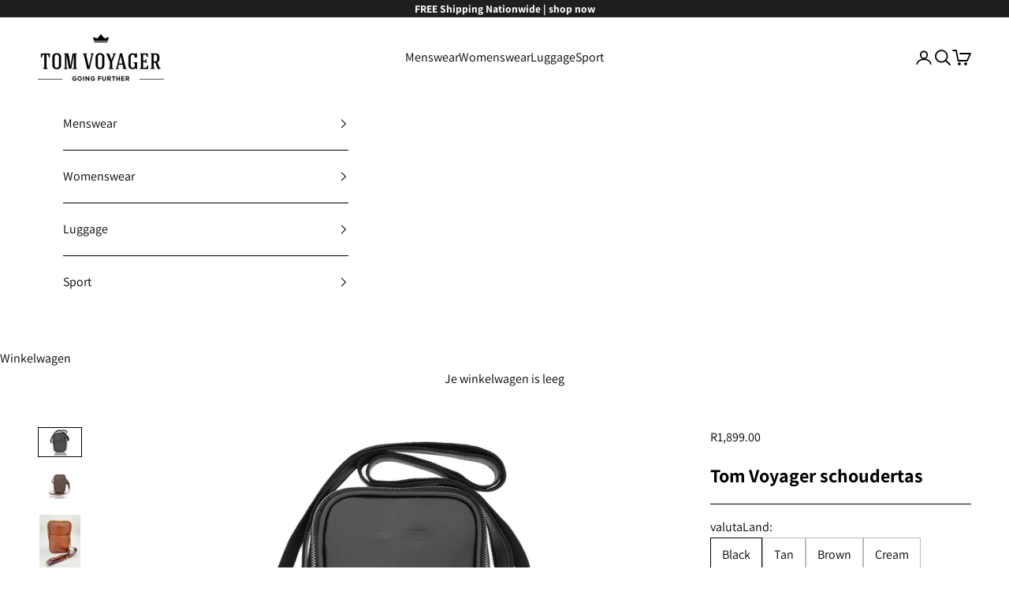

--- FILE ---
content_type: text/html; charset=utf-8
request_url: https://www.tomvoyager.co.za/nl/products/tom-voyager-crossbody-bag
body_size: 26251
content:
<!doctype html>

<html class="no-js" lang="nl" dir="ltr">
  <head>
    <meta charset="utf-8">
    <meta name="viewport" content="width=device-width, initial-scale=1.0, height=device-height, minimum-scale=1.0, maximum-scale=5.0">

    <title>Tom Voyager schoudertas</title><meta name="description" content="De Tom Voyager crossbodytas is een handige optie voor dagen dat je minder spullen mee wilt nemen. Het is gemaakt van hoogwaardig leer met een kenmerkende Tom Voyager-print en heeft strakke lederen accenten. Met de verstelbare riem kun je onderweg gemakkelijk bij de tas. Deze tas is perfect voor het meenemen van je smar"><link rel="canonical" href="https://www.tomvoyager.co.za/nl/products/tom-voyager-crossbody-bag"><link rel="shortcut icon" href="//www.tomvoyager.co.za/cdn/shop/files/square-logo.png?v=1646896635&width=96">
      <link rel="apple-touch-icon" href="//www.tomvoyager.co.za/cdn/shop/files/square-logo.png?v=1646896635&width=180"><link rel="preconnect" href="https://fonts.shopifycdn.com" crossorigin><link rel="preload" href="//www.tomvoyager.co.za/cdn/fonts/amiri/amiri_n4.fee8c3379b68ea3b9c7241a63b8a252071faad52.woff2" as="font" type="font/woff2" crossorigin><link rel="preload" href="//www.tomvoyager.co.za/cdn/fonts/assistant/assistant_n4.9120912a469cad1cc292572851508ca49d12e768.woff2" as="font" type="font/woff2" crossorigin><meta property="og:type" content="product">
  <meta property="og:title" content="Tom Voyager schoudertas">
  <meta property="product:price:amount" content="1,899.00">
  <meta property="product:price:currency" content="ZAR"><meta property="og:image" content="http://www.tomvoyager.co.za/cdn/shop/files/TomVoyagerCrossbodyBag-Black_0c5f0ed4-7e43-4b22-95c1-de50383e024c.jpg?v=1727975069&width=2048">
  <meta property="og:image:secure_url" content="https://www.tomvoyager.co.za/cdn/shop/files/TomVoyagerCrossbodyBag-Black_0c5f0ed4-7e43-4b22-95c1-de50383e024c.jpg?v=1727975069&width=2048">
  <meta property="og:image:width" content="2048">
  <meta property="og:image:height" content="1365"><meta property="og:description" content="De Tom Voyager crossbodytas is een handige optie voor dagen dat je minder spullen mee wilt nemen. Het is gemaakt van hoogwaardig leer met een kenmerkende Tom Voyager-print en heeft strakke lederen accenten. Met de verstelbare riem kun je onderweg gemakkelijk bij de tas. Deze tas is perfect voor het meenemen van je smar"><meta property="og:url" content="https://www.tomvoyager.co.za/nl/products/tom-voyager-crossbody-bag">
<meta property="og:site_name" content="Tom Voyager SA"><meta name="twitter:card" content="summary"><meta name="twitter:title" content="Tom Voyager schoudertas">
  <meta name="twitter:description" content="De Tom Voyager crossbodytas is een handige optie voor dagen dat je minder spullen mee wilt nemen. Het is gemaakt van hoogwaardig leer met een kenmerkende Tom Voyager-print en heeft strakke lederen accenten. Met de verstelbare riem kun je onderweg gemakkelijk bij de tas. Deze tas is perfect voor het meenemen van je smartphone en enkele essentiële spullen, zoals een pasjeshouder en sleutels. Het is een stijlvolle en praktische keuze voor dagelijks gebruik. 
Of het nu op de luchthaven is of op reis. De Tom Voyager Crossbody-tas is een accessoire van echt leer dat je moet hebben."><meta name="twitter:image" content="https://www.tomvoyager.co.za/cdn/shop/files/TomVoyagerCrossbodyBag-Black_0c5f0ed4-7e43-4b22-95c1-de50383e024c.jpg?crop=center&height=1200&v=1727975069&width=1200">
  <meta name="twitter:image:alt" content="">
  <script async crossorigin fetchpriority="high" src="/cdn/shopifycloud/importmap-polyfill/es-modules-shim.2.4.0.js"></script>
<script type="application/ld+json">
  {
    "@context": "https://schema.org",
    "@type": "Product",
    "productID": 8058310394167,
    "offers": [{
          "@type": "Offer",
          "name": "Black",
          "availability":"https://schema.org/InStock",
          "price": 1899.0,
          "priceCurrency": "ZAR",
          "priceValidUntil": "2025-12-06","gtin": "12087351","hasMerchantReturnPolicy": {
              "merchantReturnLink": "https:\/\/www.tomvoyager.co.za\/nl\/policies\/refund-policy"
            },"shippingDetails": {
              "shippingSettingsLink": "https:\/\/www.tomvoyager.co.za\/nl\/policies\/shipping-policy"
            },"url": "https://www.tomvoyager.co.za/nl/products/tom-voyager-crossbody-bag?variant=48721712087351"
        },
{
          "@type": "Offer",
          "name": "Tan",
          "availability":"https://schema.org/InStock",
          "price": 1899.0,
          "priceCurrency": "ZAR",
          "priceValidUntil": "2025-12-06","sku": "TOMVCRBB02","gtin": "29840439","hasMerchantReturnPolicy": {
              "merchantReturnLink": "https:\/\/www.tomvoyager.co.za\/nl\/policies\/refund-policy"
            },"shippingDetails": {
              "shippingSettingsLink": "https:\/\/www.tomvoyager.co.za\/nl\/policies\/shipping-policy"
            },"url": "https://www.tomvoyager.co.za/nl/products/tom-voyager-crossbody-bag?variant=45729329840439"
        },
{
          "@type": "Offer",
          "name": "Brown",
          "availability":"https://schema.org/InStock",
          "price": 1899.0,
          "priceCurrency": "ZAR",
          "priceValidUntil": "2025-12-06","sku": "TOMVCRBB03","gtin": "29873207","hasMerchantReturnPolicy": {
              "merchantReturnLink": "https:\/\/www.tomvoyager.co.za\/nl\/policies\/refund-policy"
            },"shippingDetails": {
              "shippingSettingsLink": "https:\/\/www.tomvoyager.co.za\/nl\/policies\/shipping-policy"
            },"url": "https://www.tomvoyager.co.za/nl/products/tom-voyager-crossbody-bag?variant=45729329873207"
        },
{
          "@type": "Offer",
          "name": "Cream",
          "availability":"https://schema.org/InStock",
          "price": 1899.0,
          "priceCurrency": "ZAR",
          "priceValidUntil": "2025-12-06","hasMerchantReturnPolicy": {
              "merchantReturnLink": "https:\/\/www.tomvoyager.co.za\/nl\/policies\/refund-policy"
            },"shippingDetails": {
              "shippingSettingsLink": "https:\/\/www.tomvoyager.co.za\/nl\/policies\/shipping-policy"
            },"url": "https://www.tomvoyager.co.za/nl/products/tom-voyager-crossbody-bag?variant=50730976051511"
        }
],"brand": {
      "@type": "Brand",
      "name": "Tom Voyager"
    },
    "name": "Tom Voyager schoudertas",
    "description": "De Tom Voyager crossbodytas is een handige optie voor dagen dat je minder spullen mee wilt nemen. Het is gemaakt van hoogwaardig leer met een kenmerkende Tom Voyager-print en heeft strakke lederen accenten. Met de verstelbare riem kun je onderweg gemakkelijk bij de tas. Deze tas is perfect voor het meenemen van je smartphone en enkele essentiële spullen, zoals een pasjeshouder en sleutels. Het is een stijlvolle en praktische keuze voor dagelijks gebruik. \nOf het nu op de luchthaven is of op reis. De Tom Voyager Crossbody-tas is een accessoire van echt leer dat je moet hebben.",
    "category": "Crossbody Bag",
    "url": "https://www.tomvoyager.co.za/nl/products/tom-voyager-crossbody-bag",
    "sku": "","gtin": "12087351","weight": {
      "@type": "QuantitativeValue",
      "unitCode": "kg",
      "value": 0.0
      },"image": {
      "@type": "ImageObject",
      "url": "https://www.tomvoyager.co.za/cdn/shop/files/TomVoyagerCrossbodyBag-Black_0c5f0ed4-7e43-4b22-95c1-de50383e024c.jpg?v=1727975069&width=1024",
      "image": "https://www.tomvoyager.co.za/cdn/shop/files/TomVoyagerCrossbodyBag-Black_0c5f0ed4-7e43-4b22-95c1-de50383e024c.jpg?v=1727975069&width=1024",
      "name": "",
      "width": "1024",
      "height": "1024"
    }
  }
  </script>



  <script type="application/ld+json">
  {
    "@context": "https://schema.org",
    "@type": "BreadcrumbList",
  "itemListElement": [{
      "@type": "ListItem",
      "position": 1,
      "name": "Start",
      "item": "https://www.tomvoyager.co.za"
    },{
          "@type": "ListItem",
          "position": 2,
          "name": "Tom Voyager schoudertas",
          "item": "https://www.tomvoyager.co.za/nl/products/tom-voyager-crossbody-bag"
        }]
  }
  </script>

<style>/* Typography (heading) */
  @font-face {
  font-family: Amiri;
  font-weight: 400;
  font-style: normal;
  font-display: fallback;
  src: url("//www.tomvoyager.co.za/cdn/fonts/amiri/amiri_n4.fee8c3379b68ea3b9c7241a63b8a252071faad52.woff2") format("woff2"),
       url("//www.tomvoyager.co.za/cdn/fonts/amiri/amiri_n4.94cde4e18ec8ae53bf8f7240b84e1f76ce23772d.woff") format("woff");
}

@font-face {
  font-family: Amiri;
  font-weight: 400;
  font-style: italic;
  font-display: fallback;
  src: url("//www.tomvoyager.co.za/cdn/fonts/amiri/amiri_i4.95beacf234505f7529ea2b9b84305503763d41e2.woff2") format("woff2"),
       url("//www.tomvoyager.co.za/cdn/fonts/amiri/amiri_i4.8d0b215ae13ef2acc52deb9eff6cd2c66724cd2c.woff") format("woff");
}

/* Typography (body) */
  @font-face {
  font-family: Assistant;
  font-weight: 400;
  font-style: normal;
  font-display: fallback;
  src: url("//www.tomvoyager.co.za/cdn/fonts/assistant/assistant_n4.9120912a469cad1cc292572851508ca49d12e768.woff2") format("woff2"),
       url("//www.tomvoyager.co.za/cdn/fonts/assistant/assistant_n4.6e9875ce64e0fefcd3f4446b7ec9036b3ddd2985.woff") format("woff");
}

@font-face {
  font-family: Assistant;
  font-weight: 700;
  font-style: normal;
  font-display: fallback;
  src: url("//www.tomvoyager.co.za/cdn/fonts/assistant/assistant_n7.bf44452348ec8b8efa3aa3068825305886b1c83c.woff2") format("woff2"),
       url("//www.tomvoyager.co.za/cdn/fonts/assistant/assistant_n7.0c887fee83f6b3bda822f1150b912c72da0f7b64.woff") format("woff");
}

:root {
    /* Container */
    --container-max-width: 100%;
    --container-xxs-max-width: 27.5rem; /* 440px */
    --container-xs-max-width: 42.5rem; /* 680px */
    --container-sm-max-width: 61.25rem; /* 980px */
    --container-md-max-width: 71.875rem; /* 1150px */
    --container-lg-max-width: 78.75rem; /* 1260px */
    --container-xl-max-width: 85rem; /* 1360px */
    --container-gutter: 1.25rem;

    --section-vertical-spacing: 2rem;
    --section-vertical-spacing-tight:2rem;

    --section-stack-gap:1.5rem;
    --section-stack-gap-tight:1.5rem;

    /* Form settings */
    --form-gap: 1.25rem; /* Gap between fieldset and submit button */
    --fieldset-gap: 1rem; /* Gap between each form input within a fieldset */
    --form-control-gap: 0.625rem; /* Gap between input and label (ignored for floating label) */
    --checkbox-control-gap: 0.75rem; /* Horizontal gap between checkbox and its associated label */
    --input-padding-block: 0.65rem; /* Vertical padding for input, textarea and native select */
    --input-padding-inline: 0.8rem; /* Horizontal padding for input, textarea and native select */
    --checkbox-size: 0.875rem; /* Size (width and height) for checkbox */

    /* Other sizes */
    --sticky-area-height: calc(var(--announcement-bar-is-sticky, 0) * var(--announcement-bar-height, 0px) + var(--header-is-sticky, 0) * var(--header-height, 0px));

    /* RTL support */
    --transform-logical-flip: 1;
    --transform-origin-start: left;
    --transform-origin-end: right;

    /**
     * ---------------------------------------------------------------------
     * TYPOGRAPHY
     * ---------------------------------------------------------------------
     */

    /* Font properties */
    --heading-font-family: Amiri, serif;
    --heading-font-weight: 400;
    --heading-font-style: normal;
    --heading-text-transform: uppercase;
    --heading-letter-spacing: 0.0em;
    --text-font-family: Assistant, sans-serif;
    --text-font-weight: 400;
    --text-font-style: normal;
    --text-letter-spacing: 0.0em;
    --button-font: var(--text-font-style) var(--text-font-weight) var(--text-sm) / 1.65 var(--text-font-family);
    --button-text-transform: uppercase;
    --button-letter-spacing: 0.0em;

    /* Font sizes */--text-heading-size-factor: 1;
    --text-h1: max(0.6875rem, clamp(1.375rem, 1.146341463414634rem + 0.975609756097561vw, 2rem) * var(--text-heading-size-factor));
    --text-h2: max(0.6875rem, clamp(1.25rem, 1.0670731707317074rem + 0.7804878048780488vw, 1.75rem) * var(--text-heading-size-factor));
    --text-h3: max(0.6875rem, clamp(1.125rem, 1.0335365853658536rem + 0.3902439024390244vw, 1.375rem) * var(--text-heading-size-factor));
    --text-h4: max(0.6875rem, clamp(1rem, 0.9542682926829268rem + 0.1951219512195122vw, 1.125rem) * var(--text-heading-size-factor));
    --text-h5: calc(0.875rem * var(--text-heading-size-factor));
    --text-h6: calc(0.75rem * var(--text-heading-size-factor));

    --text-xs: 0.75rem;
    --text-sm: 0.8125rem;
    --text-base: 0.875rem;
    --text-lg: 1.0rem;
    --text-xl: 1.25rem;

    /* Rounded variables (used for border radius) */
    --rounded-full: 9999px;
    --button-border-radius: 0.0rem;
    --input-border-radius: 0.0rem;

    /* Box shadow */
    --shadow-sm: 0 2px 8px rgb(0 0 0 / 0.05);
    --shadow: 0 5px 15px rgb(0 0 0 / 0.05);
    --shadow-md: 0 5px 30px rgb(0 0 0 / 0.05);
    --shadow-block: px px px rgb(var(--text-primary) / 0.0);

    /**
     * ---------------------------------------------------------------------
     * OTHER
     * ---------------------------------------------------------------------
     */

    --checkmark-svg-url: url(//www.tomvoyager.co.za/cdn/shop/t/30/assets/checkmark.svg?v=171290917157878431911756827896);
    --cursor-zoom-in-svg-url: url(//www.tomvoyager.co.za/cdn/shop/t/30/assets/cursor-zoom-in.svg?v=90219452384406066991756827896);
  }

  [dir="rtl"]:root {
    /* RTL support */
    --transform-logical-flip: -1;
    --transform-origin-start: right;
    --transform-origin-end: left;
  }

  @media screen and (min-width: 700px) {
    :root {
      /* Typography (font size) */
      --text-xs: 0.875rem;
      --text-sm: 0.9375rem;
      --text-base: 1.0rem;
      --text-lg: 1.125rem;
      --text-xl: 1.375rem;

      /* Spacing settings */
      --container-gutter: 2rem;
    }
  }

  @media screen and (min-width: 1000px) {
    :root {
      /* Spacing settings */
      --container-gutter: 3rem;

      --section-vertical-spacing: 3rem;
      --section-vertical-spacing-tight: 3rem;

      --section-stack-gap:2.25rem;
      --section-stack-gap-tight:2.25rem;
    }
  }:root {/* Overlay used for modal */
    --page-overlay: 0 0 0 / 0.4;

    /* We use the first scheme background as default */
    --page-background: ;

    /* Product colors */
    --on-sale-text: 227 44 43;
    --on-sale-badge-background: 227 44 43;
    --on-sale-badge-text: 255 255 255;
    --sold-out-badge-background: 239 239 239;
    --sold-out-badge-text: 0 0 0 / 0.65;
    --custom-badge-background: 28 28 28;
    --custom-badge-text: 255 255 255;
    --star-color: 28 28 28;

    /* Status colors */
    --success-background: 212 227 203;
    --success-text: 48 122 7;
    --warning-background: 253 241 224;
    --warning-text: 237 138 0;
    --error-background: 243 204 204;
    --error-text: 203 43 43;
  }.color-scheme--dialog {
      /* Color settings */--accent: ;
      --text-color: ;
      --background:  / ;
      --background-without-opacity: ;
      --background-gradient: ;--border-color: ;/* Button colors */
      --button-background: ;
      --button-text-color: ;

      /* Circled buttons */
      --circle-button-background: ;
      --circle-button-text-color: ;
    }
</style><script>
  document.documentElement.classList.replace('no-js', 'js');

  // This allows to expose several variables to the global scope, to be used in scripts
  window.themeVariables = {
    settings: {
      showPageTransition: false,
      pageType: "product",
      moneyFormat: "\u003cspan class='money'\u003eR{{amount}}\u003c\/span\u003e",
      moneyWithCurrencyFormat: "\u003cspan class='money'\u003eR{{amount}}ZAR\u003c\/span\u003e",
      currencyCodeEnabled: false,
      cartType: "drawer",
      staggerMenuApparition: true
    },

    strings: {
      addToCartButton: "Toevoegen aan winkelwagen",
      soldOutButton: "Uitverkocht",
      preOrderButton: "Vooruitbestellen",
      unavailableButton: "Niet beschikbaar",
      addedToCart: "Toegevoegd aan je winkelwagen!",
      closeGallery: "Galerie sluiten",
      zoomGallery: "In-\/uitzoomen",
      errorGallery: "Afbeelding kan niet worden geladen",
      soldOutBadge: "Uitverkocht",
      discountBadge: "Bespaar @@",
      sku: "SKU:",
      shippingEstimatorNoResults: "Sorry, we verzenden niet naar je adres.",
      shippingEstimatorOneResult: "Er is één verzendtarief voor je adres:",
      shippingEstimatorMultipleResults: "Er zijn meerdere verzendtarieven voor je adres:",
      shippingEstimatorError: "Er zijn een of meer fouten opgetreden bij het ophalen van de verzendtarieven:",
      next: "Volgende",
      previous: "Vorige"
    },

    mediaQueries: {
      'sm': 'screen and (min-width: 700px)',
      'md': 'screen and (min-width: 1000px)',
      'lg': 'screen and (min-width: 1150px)',
      'xl': 'screen and (min-width: 1400px)',
      '2xl': 'screen and (min-width: 1600px)',
      'sm-max': 'screen and (max-width: 699px)',
      'md-max': 'screen and (max-width: 999px)',
      'lg-max': 'screen and (max-width: 1149px)',
      'xl-max': 'screen and (max-width: 1399px)',
      '2xl-max': 'screen and (max-width: 1599px)',
      'motion-safe': '(prefers-reduced-motion: no-preference)',
      'motion-reduce': '(prefers-reduced-motion: reduce)',
      'supports-hover': 'screen and (pointer: fine)',
      'supports-touch': 'screen and (hover: none)'
    }
  };</script><script>
      if (!(HTMLScriptElement.supports && HTMLScriptElement.supports('importmap'))) {
        const importMapPolyfill = document.createElement('script');
        importMapPolyfill.async = true;
        importMapPolyfill.src = "//www.tomvoyager.co.za/cdn/shop/t/30/assets/es-module-shims.min.js?v=46445230004644522171756827896";

        document.head.appendChild(importMapPolyfill);
      }
    </script>

    <script type="importmap">{
        "imports": {
          "vendor": "//www.tomvoyager.co.za/cdn/shop/t/30/assets/vendor.min.js?v=180270185114800816751756827896",
          "theme": "//www.tomvoyager.co.za/cdn/shop/t/30/assets/theme.js?v=2917640849033509971756827896",
          "photoswipe": "//www.tomvoyager.co.za/cdn/shop/t/30/assets/photoswipe.min.js?v=20290624223189769891756827896"
        }
      }
    </script>

    <script type="module" src="//www.tomvoyager.co.za/cdn/shop/t/30/assets/vendor.min.js?v=180270185114800816751756827896"></script>
    <script type="module" src="//www.tomvoyager.co.za/cdn/shop/t/30/assets/theme.js?v=2917640849033509971756827896"></script>

    <script>window.performance && window.performance.mark && window.performance.mark('shopify.content_for_header.start');</script><meta name="google-site-verification" content="4K23NMoGf_sG8KbRlNdVfrNHP4Z3ENZVPgBDqipcZrw">
<meta name="google-site-verification" content="oytOz40aAckleJ1KH5oRZyfAfy1Ld12v0CzeQAXOllU">
<meta id="shopify-digital-wallet" name="shopify-digital-wallet" content="/59156267165/digital_wallets/dialog">
<link rel="alternate" hreflang="x-default" href="https://www.tomvoyager.co.za/products/tom-voyager-crossbody-bag">
<link rel="alternate" hreflang="pt" href="https://www.tomvoyager.co.za/pt/products/tom-voyager-crossbody-bag">
<link rel="alternate" hreflang="it" href="https://www.tomvoyager.co.za/it/products/tom-voyager-crossbody-bag">
<link rel="alternate" hreflang="de" href="https://www.tomvoyager.co.za/de/products/tom-voyager-crossbody-bag">
<link rel="alternate" hreflang="fr" href="https://www.tomvoyager.co.za/fr/products/tom-voyager-crossbody-bag">
<link rel="alternate" hreflang="nl" href="https://www.tomvoyager.co.za/nl/products/tom-voyager-crossbody-bag">
<link rel="alternate" type="application/json+oembed" href="https://www.tomvoyager.co.za/nl/products/tom-voyager-crossbody-bag.oembed">
<script async="async" src="/checkouts/internal/preloads.js?locale=nl-ZA"></script>
<script id="shopify-features" type="application/json">{"accessToken":"691f0a5c3226f53cb1e85c11415b4563","betas":["rich-media-storefront-analytics"],"domain":"www.tomvoyager.co.za","predictiveSearch":true,"shopId":59156267165,"locale":"nl"}</script>
<script>var Shopify = Shopify || {};
Shopify.shop = "tom-voyager-sa.myshopify.com";
Shopify.locale = "nl";
Shopify.currency = {"active":"ZAR","rate":"1.0"};
Shopify.country = "ZA";
Shopify.theme = {"name":"Copy of 01Sept - Tom Voyager","id":180659847479,"schema_name":"Prestige","schema_version":"9.1.0","theme_store_id":855,"role":"main"};
Shopify.theme.handle = "null";
Shopify.theme.style = {"id":null,"handle":null};
Shopify.cdnHost = "www.tomvoyager.co.za/cdn";
Shopify.routes = Shopify.routes || {};
Shopify.routes.root = "/nl/";</script>
<script type="module">!function(o){(o.Shopify=o.Shopify||{}).modules=!0}(window);</script>
<script>!function(o){function n(){var o=[];function n(){o.push(Array.prototype.slice.apply(arguments))}return n.q=o,n}var t=o.Shopify=o.Shopify||{};t.loadFeatures=n(),t.autoloadFeatures=n()}(window);</script>
<script id="shop-js-analytics" type="application/json">{"pageType":"product"}</script>
<script defer="defer" async type="module" src="//www.tomvoyager.co.za/cdn/shopifycloud/shop-js/modules/v2/client.init-shop-cart-sync_TYIdXJhk.nl.esm.js"></script>
<script defer="defer" async type="module" src="//www.tomvoyager.co.za/cdn/shopifycloud/shop-js/modules/v2/chunk.common_B02BEaEK.esm.js"></script>
<script type="module">
  await import("//www.tomvoyager.co.za/cdn/shopifycloud/shop-js/modules/v2/client.init-shop-cart-sync_TYIdXJhk.nl.esm.js");
await import("//www.tomvoyager.co.za/cdn/shopifycloud/shop-js/modules/v2/chunk.common_B02BEaEK.esm.js");

  window.Shopify.SignInWithShop?.initShopCartSync?.({"fedCMEnabled":true,"windoidEnabled":true});

</script>
<script>(function() {
  var isLoaded = false;
  function asyncLoad() {
    if (isLoaded) return;
    isLoaded = true;
    var urls = ["https:\/\/www.clickcease.com\/monitor\/stat.js?shop=tom-voyager-sa.myshopify.com","https:\/\/loox.io\/widget\/V1WbJ5VZWn\/loox.1646807744893.js?shop=tom-voyager-sa.myshopify.com","https:\/\/cdn-bundler.nice-team.net\/app\/js\/bundler.js?shop=tom-voyager-sa.myshopify.com","https:\/\/s3.ap-south-1.amazonaws.com\/media.intelliticks.com\/company\/TXhDd5PRqssC3SKio_c\/shopify\/qr-tracking.js?shop=tom-voyager-sa.myshopify.com","https:\/\/s3.ap-south-1.amazonaws.com\/media.intelliticks.com\/company\/TXhDd5PRqssC3SKio_c\/shopify\/qr-snippet.js?shop=tom-voyager-sa.myshopify.com","https:\/\/s3.ap-south-1.amazonaws.com\/media.intelliticks.com\/company\/TXhDd5PRqssC3SKio_c\/shopify\/qr-optin-popup_XE9GvrZd6yT3wLNho_oi.js?shop=tom-voyager-sa.myshopify.com","https:\/\/cdn.adtrace.ai\/tiktok-track.js?shop=tom-voyager-sa.myshopify.com","https:\/\/storage.nfcube.com\/instafeed-6dfae452f4b93f6520091d6161492a85.js?shop=tom-voyager-sa.myshopify.com","https:\/\/s3.ap-south-1.amazonaws.com\/media.intelliticks.com\/company\/TXhDd5PRqssC3SKio_c\/shopify\/qr-optin-popup_XE9GvrZd6yT3wLNho_oi.js?shop=tom-voyager-sa.myshopify.com"];
    for (var i = 0; i < urls.length; i++) {
      var s = document.createElement('script');
      s.type = 'text/javascript';
      s.async = true;
      s.src = urls[i];
      var x = document.getElementsByTagName('script')[0];
      x.parentNode.insertBefore(s, x);
    }
  };
  if(window.attachEvent) {
    window.attachEvent('onload', asyncLoad);
  } else {
    window.addEventListener('load', asyncLoad, false);
  }
})();</script>
<script id="__st">var __st={"a":59156267165,"offset":7200,"reqid":"e07c3098-0aff-47df-a850-4c8127933205-1764180173","pageurl":"www.tomvoyager.co.za\/nl\/products\/tom-voyager-crossbody-bag","u":"056200331b37","p":"product","rtyp":"product","rid":8058310394167};</script>
<script>window.ShopifyPaypalV4VisibilityTracking = true;</script>
<script id="captcha-bootstrap">!function(){'use strict';const t='contact',e='account',n='new_comment',o=[[t,t],['blogs',n],['comments',n],[t,'customer']],c=[[e,'customer_login'],[e,'guest_login'],[e,'recover_customer_password'],[e,'create_customer']],r=t=>t.map((([t,e])=>`form[action*='/${t}']:not([data-nocaptcha='true']) input[name='form_type'][value='${e}']`)).join(','),a=t=>()=>t?[...document.querySelectorAll(t)].map((t=>t.form)):[];function s(){const t=[...o],e=r(t);return a(e)}const i='password',u='form_key',d=['recaptcha-v3-token','g-recaptcha-response','h-captcha-response',i],f=()=>{try{return window.sessionStorage}catch{return}},m='__shopify_v',_=t=>t.elements[u];function p(t,e,n=!1){try{const o=window.sessionStorage,c=JSON.parse(o.getItem(e)),{data:r}=function(t){const{data:e,action:n}=t;return t[m]||n?{data:e,action:n}:{data:t,action:n}}(c);for(const[e,n]of Object.entries(r))t.elements[e]&&(t.elements[e].value=n);n&&o.removeItem(e)}catch(o){console.error('form repopulation failed',{error:o})}}const l='form_type',E='cptcha';function T(t){t.dataset[E]=!0}const w=window,h=w.document,L='Shopify',v='ce_forms',y='captcha';let A=!1;((t,e)=>{const n=(g='f06e6c50-85a8-45c8-87d0-21a2b65856fe',I='https://cdn.shopify.com/shopifycloud/storefront-forms-hcaptcha/ce_storefront_forms_captcha_hcaptcha.v1.5.2.iife.js',D={infoText:'Beschermd door hCaptcha',privacyText:'Privacy',termsText:'Voorwaarden'},(t,e,n)=>{const o=w[L][v],c=o.bindForm;if(c)return c(t,g,e,D).then(n);var r;o.q.push([[t,g,e,D],n]),r=I,A||(h.body.append(Object.assign(h.createElement('script'),{id:'captcha-provider',async:!0,src:r})),A=!0)});var g,I,D;w[L]=w[L]||{},w[L][v]=w[L][v]||{},w[L][v].q=[],w[L][y]=w[L][y]||{},w[L][y].protect=function(t,e){n(t,void 0,e),T(t)},Object.freeze(w[L][y]),function(t,e,n,w,h,L){const[v,y,A,g]=function(t,e,n){const i=e?o:[],u=t?c:[],d=[...i,...u],f=r(d),m=r(i),_=r(d.filter((([t,e])=>n.includes(e))));return[a(f),a(m),a(_),s()]}(w,h,L),I=t=>{const e=t.target;return e instanceof HTMLFormElement?e:e&&e.form},D=t=>v().includes(t);t.addEventListener('submit',(t=>{const e=I(t);if(!e)return;const n=D(e)&&!e.dataset.hcaptchaBound&&!e.dataset.recaptchaBound,o=_(e),c=g().includes(e)&&(!o||!o.value);(n||c)&&t.preventDefault(),c&&!n&&(function(t){try{if(!f())return;!function(t){const e=f();if(!e)return;const n=_(t);if(!n)return;const o=n.value;o&&e.removeItem(o)}(t);const e=Array.from(Array(32),(()=>Math.random().toString(36)[2])).join('');!function(t,e){_(t)||t.append(Object.assign(document.createElement('input'),{type:'hidden',name:u})),t.elements[u].value=e}(t,e),function(t,e){const n=f();if(!n)return;const o=[...t.querySelectorAll(`input[type='${i}']`)].map((({name:t})=>t)),c=[...d,...o],r={};for(const[a,s]of new FormData(t).entries())c.includes(a)||(r[a]=s);n.setItem(e,JSON.stringify({[m]:1,action:t.action,data:r}))}(t,e)}catch(e){console.error('failed to persist form',e)}}(e),e.submit())}));const S=(t,e)=>{t&&!t.dataset[E]&&(n(t,e.some((e=>e===t))),T(t))};for(const o of['focusin','change'])t.addEventListener(o,(t=>{const e=I(t);D(e)&&S(e,y())}));const B=e.get('form_key'),M=e.get(l),P=B&&M;t.addEventListener('DOMContentLoaded',(()=>{const t=y();if(P)for(const e of t)e.elements[l].value===M&&p(e,B);[...new Set([...A(),...v().filter((t=>'true'===t.dataset.shopifyCaptcha))])].forEach((e=>S(e,t)))}))}(h,new URLSearchParams(w.location.search),n,t,e,['guest_login'])})(!0,!0)}();</script>
<script integrity="sha256-52AcMU7V7pcBOXWImdc/TAGTFKeNjmkeM1Pvks/DTgc=" data-source-attribution="shopify.loadfeatures" defer="defer" src="//www.tomvoyager.co.za/cdn/shopifycloud/storefront/assets/storefront/load_feature-81c60534.js" crossorigin="anonymous"></script>
<script data-source-attribution="shopify.dynamic_checkout.dynamic.init">var Shopify=Shopify||{};Shopify.PaymentButton=Shopify.PaymentButton||{isStorefrontPortableWallets:!0,init:function(){window.Shopify.PaymentButton.init=function(){};var t=document.createElement("script");t.src="https://www.tomvoyager.co.za/cdn/shopifycloud/portable-wallets/latest/portable-wallets.nl.js",t.type="module",document.head.appendChild(t)}};
</script>
<script data-source-attribution="shopify.dynamic_checkout.buyer_consent">
  function portableWalletsHideBuyerConsent(e){var t=document.getElementById("shopify-buyer-consent"),n=document.getElementById("shopify-subscription-policy-button");t&&n&&(t.classList.add("hidden"),t.setAttribute("aria-hidden","true"),n.removeEventListener("click",e))}function portableWalletsShowBuyerConsent(e){var t=document.getElementById("shopify-buyer-consent"),n=document.getElementById("shopify-subscription-policy-button");t&&n&&(t.classList.remove("hidden"),t.removeAttribute("aria-hidden"),n.addEventListener("click",e))}window.Shopify?.PaymentButton&&(window.Shopify.PaymentButton.hideBuyerConsent=portableWalletsHideBuyerConsent,window.Shopify.PaymentButton.showBuyerConsent=portableWalletsShowBuyerConsent);
</script>
<script>
  function portableWalletsCleanup(e){e&&e.src&&console.error("Failed to load portable wallets script "+e.src);var t=document.querySelectorAll("shopify-accelerated-checkout .shopify-payment-button__skeleton, shopify-accelerated-checkout-cart .wallet-cart-button__skeleton"),e=document.getElementById("shopify-buyer-consent");for(let e=0;e<t.length;e++)t[e].remove();e&&e.remove()}function portableWalletsNotLoadedAsModule(e){e instanceof ErrorEvent&&"string"==typeof e.message&&e.message.includes("import.meta")&&"string"==typeof e.filename&&e.filename.includes("portable-wallets")&&(window.removeEventListener("error",portableWalletsNotLoadedAsModule),window.Shopify.PaymentButton.failedToLoad=e,"loading"===document.readyState?document.addEventListener("DOMContentLoaded",window.Shopify.PaymentButton.init):window.Shopify.PaymentButton.init())}window.addEventListener("error",portableWalletsNotLoadedAsModule);
</script>

<script type="module" src="https://www.tomvoyager.co.za/cdn/shopifycloud/portable-wallets/latest/portable-wallets.nl.js" onError="portableWalletsCleanup(this)" crossorigin="anonymous"></script>
<script nomodule>
  document.addEventListener("DOMContentLoaded", portableWalletsCleanup);
</script>

<script id='scb4127' type='text/javascript' async='' src='https://www.tomvoyager.co.za/cdn/shopifycloud/privacy-banner/storefront-banner.js'></script><link id="shopify-accelerated-checkout-styles" rel="stylesheet" media="screen" href="https://www.tomvoyager.co.za/cdn/shopifycloud/portable-wallets/latest/accelerated-checkout-backwards-compat.css" crossorigin="anonymous">
<style id="shopify-accelerated-checkout-cart">
        #shopify-buyer-consent {
  margin-top: 1em;
  display: inline-block;
  width: 100%;
}

#shopify-buyer-consent.hidden {
  display: none;
}

#shopify-subscription-policy-button {
  background: none;
  border: none;
  padding: 0;
  text-decoration: underline;
  font-size: inherit;
  cursor: pointer;
}

#shopify-subscription-policy-button::before {
  box-shadow: none;
}

      </style>

<script>window.performance && window.performance.mark && window.performance.mark('shopify.content_for_header.end');</script>
<link href="//www.tomvoyager.co.za/cdn/shop/t/30/assets/theme.css?v=39976885095845417041758633596" rel="stylesheet" type="text/css" media="all" /><script>
		!function (w, d, t) {
		  w.TiktokAnalyticsObject=t;var ttq=w[t]=w[t]||[];ttq.methods=["page","track","identify","instances","debug","on","off","once","ready","alias","group","enableCookie","disableCookie"],ttq.setAndDefer=function(t,e){t[e]=function(){t.push([e].concat(Array.prototype.slice.call(arguments,0)))}};for(var i=0;i<ttq.methods.length;i++)ttq.setAndDefer(ttq,ttq.methods[i]);ttq.instance=function(t){for(var e=ttq._i[t]||[],n=0;n<ttq.methods.length;n++
)ttq.setAndDefer(e,ttq.methods[n]);return e},ttq.load=function(e,n){var i="https://analytics.tiktok.com/i18n/pixel/events.js";ttq._i=ttq._i||{},ttq._i[e]=[],ttq._i[e]._u=i,ttq._t=ttq._t||{},ttq._t[e]=+new Date,ttq._o=ttq._o||{},ttq._o[e]=n||{};n=document.createElement("script");n.type="text/javascript",n.async=!0,n.src=i+"?sdkid="+e+"&lib="+t;e=document.getElementsByTagName("script")[0];e.parentNode.insertBefore(n,e)};
		
		  ttq.load('CO6KFPBC77UAL9O5M1I0');
		  ttq.page();
		}(window, document, 'ttq');
	</script>
  <!-- BEGIN app block: shopify://apps/bundler/blocks/bundler-script-append/7a6ae1b8-3b16-449b-8429-8bb89a62c664 --><script defer="defer">
	/**	Bundler script loader, version number: 2.0 */
	(function(){
		var loadScript=function(a,b){var c=document.createElement("script");c.type="text/javascript",c.readyState?c.onreadystatechange=function(){("loaded"==c.readyState||"complete"==c.readyState)&&(c.onreadystatechange=null,b())}:c.onload=function(){b()},c.src=a,document.getElementsByTagName("head")[0].appendChild(c)};
		appendScriptUrl('tom-voyager-sa.myshopify.com');

		// get script url and append timestamp of last change
		function appendScriptUrl(shop) {

			var timeStamp = Math.floor(Date.now() / (1000*1*1));
			var timestampUrl = 'https://bundler.nice-team.net/app/shop/status/'+shop+'.js?'+timeStamp;

			loadScript(timestampUrl, function() {
				// append app script
				if (typeof bundler_settings_updated == 'undefined') {
					console.log('settings are undefined');
					bundler_settings_updated = 'default-by-script';
				}
				var scriptUrl = "https://cdn-bundler.nice-team.net/app/js/bundler-script.js?shop="+shop+"&"+bundler_settings_updated;
				loadScript(scriptUrl, function(){});
			});
		}
	})();

	var BndlrScriptAppended = true;
	
</script>

<!-- END app block --><link href="https://monorail-edge.shopifysvc.com" rel="dns-prefetch">
<script>(function(){if ("sendBeacon" in navigator && "performance" in window) {try {var session_token_from_headers = performance.getEntriesByType('navigation')[0].serverTiming.find(x => x.name == '_s').description;} catch {var session_token_from_headers = undefined;}var session_cookie_matches = document.cookie.match(/_shopify_s=([^;]*)/);var session_token_from_cookie = session_cookie_matches && session_cookie_matches.length === 2 ? session_cookie_matches[1] : "";var session_token = session_token_from_headers || session_token_from_cookie || "";function handle_abandonment_event(e) {var entries = performance.getEntries().filter(function(entry) {return /monorail-edge.shopifysvc.com/.test(entry.name);});if (!window.abandonment_tracked && entries.length === 0) {window.abandonment_tracked = true;var currentMs = Date.now();var navigation_start = performance.timing.navigationStart;var payload = {shop_id: 59156267165,url: window.location.href,navigation_start,duration: currentMs - navigation_start,session_token,page_type: "product"};window.navigator.sendBeacon("https://monorail-edge.shopifysvc.com/v1/produce", JSON.stringify({schema_id: "online_store_buyer_site_abandonment/1.1",payload: payload,metadata: {event_created_at_ms: currentMs,event_sent_at_ms: currentMs}}));}}window.addEventListener('pagehide', handle_abandonment_event);}}());</script>
<script id="web-pixels-manager-setup">(function e(e,d,r,n,o){if(void 0===o&&(o={}),!Boolean(null===(a=null===(i=window.Shopify)||void 0===i?void 0:i.analytics)||void 0===a?void 0:a.replayQueue)){var i,a;window.Shopify=window.Shopify||{};var t=window.Shopify;t.analytics=t.analytics||{};var s=t.analytics;s.replayQueue=[],s.publish=function(e,d,r){return s.replayQueue.push([e,d,r]),!0};try{self.performance.mark("wpm:start")}catch(e){}var l=function(){var e={modern:/Edge?\/(1{2}[4-9]|1[2-9]\d|[2-9]\d{2}|\d{4,})\.\d+(\.\d+|)|Firefox\/(1{2}[4-9]|1[2-9]\d|[2-9]\d{2}|\d{4,})\.\d+(\.\d+|)|Chrom(ium|e)\/(9{2}|\d{3,})\.\d+(\.\d+|)|(Maci|X1{2}).+ Version\/(15\.\d+|(1[6-9]|[2-9]\d|\d{3,})\.\d+)([,.]\d+|)( \(\w+\)|)( Mobile\/\w+|) Safari\/|Chrome.+OPR\/(9{2}|\d{3,})\.\d+\.\d+|(CPU[ +]OS|iPhone[ +]OS|CPU[ +]iPhone|CPU IPhone OS|CPU iPad OS)[ +]+(15[._]\d+|(1[6-9]|[2-9]\d|\d{3,})[._]\d+)([._]\d+|)|Android:?[ /-](13[3-9]|1[4-9]\d|[2-9]\d{2}|\d{4,})(\.\d+|)(\.\d+|)|Android.+Firefox\/(13[5-9]|1[4-9]\d|[2-9]\d{2}|\d{4,})\.\d+(\.\d+|)|Android.+Chrom(ium|e)\/(13[3-9]|1[4-9]\d|[2-9]\d{2}|\d{4,})\.\d+(\.\d+|)|SamsungBrowser\/([2-9]\d|\d{3,})\.\d+/,legacy:/Edge?\/(1[6-9]|[2-9]\d|\d{3,})\.\d+(\.\d+|)|Firefox\/(5[4-9]|[6-9]\d|\d{3,})\.\d+(\.\d+|)|Chrom(ium|e)\/(5[1-9]|[6-9]\d|\d{3,})\.\d+(\.\d+|)([\d.]+$|.*Safari\/(?![\d.]+ Edge\/[\d.]+$))|(Maci|X1{2}).+ Version\/(10\.\d+|(1[1-9]|[2-9]\d|\d{3,})\.\d+)([,.]\d+|)( \(\w+\)|)( Mobile\/\w+|) Safari\/|Chrome.+OPR\/(3[89]|[4-9]\d|\d{3,})\.\d+\.\d+|(CPU[ +]OS|iPhone[ +]OS|CPU[ +]iPhone|CPU IPhone OS|CPU iPad OS)[ +]+(10[._]\d+|(1[1-9]|[2-9]\d|\d{3,})[._]\d+)([._]\d+|)|Android:?[ /-](13[3-9]|1[4-9]\d|[2-9]\d{2}|\d{4,})(\.\d+|)(\.\d+|)|Mobile Safari.+OPR\/([89]\d|\d{3,})\.\d+\.\d+|Android.+Firefox\/(13[5-9]|1[4-9]\d|[2-9]\d{2}|\d{4,})\.\d+(\.\d+|)|Android.+Chrom(ium|e)\/(13[3-9]|1[4-9]\d|[2-9]\d{2}|\d{4,})\.\d+(\.\d+|)|Android.+(UC? ?Browser|UCWEB|U3)[ /]?(15\.([5-9]|\d{2,})|(1[6-9]|[2-9]\d|\d{3,})\.\d+)\.\d+|SamsungBrowser\/(5\.\d+|([6-9]|\d{2,})\.\d+)|Android.+MQ{2}Browser\/(14(\.(9|\d{2,})|)|(1[5-9]|[2-9]\d|\d{3,})(\.\d+|))(\.\d+|)|K[Aa][Ii]OS\/(3\.\d+|([4-9]|\d{2,})\.\d+)(\.\d+|)/},d=e.modern,r=e.legacy,n=navigator.userAgent;return n.match(d)?"modern":n.match(r)?"legacy":"unknown"}(),u="modern"===l?"modern":"legacy",c=(null!=n?n:{modern:"",legacy:""})[u],f=function(e){return[e.baseUrl,"/wpm","/b",e.hashVersion,"modern"===e.buildTarget?"m":"l",".js"].join("")}({baseUrl:d,hashVersion:r,buildTarget:u}),m=function(e){var d=e.version,r=e.bundleTarget,n=e.surface,o=e.pageUrl,i=e.monorailEndpoint;return{emit:function(e){var a=e.status,t=e.errorMsg,s=(new Date).getTime(),l=JSON.stringify({metadata:{event_sent_at_ms:s},events:[{schema_id:"web_pixels_manager_load/3.1",payload:{version:d,bundle_target:r,page_url:o,status:a,surface:n,error_msg:t},metadata:{event_created_at_ms:s}}]});if(!i)return console&&console.warn&&console.warn("[Web Pixels Manager] No Monorail endpoint provided, skipping logging."),!1;try{return self.navigator.sendBeacon.bind(self.navigator)(i,l)}catch(e){}var u=new XMLHttpRequest;try{return u.open("POST",i,!0),u.setRequestHeader("Content-Type","text/plain"),u.send(l),!0}catch(e){return console&&console.warn&&console.warn("[Web Pixels Manager] Got an unhandled error while logging to Monorail."),!1}}}}({version:r,bundleTarget:l,surface:e.surface,pageUrl:self.location.href,monorailEndpoint:e.monorailEndpoint});try{o.browserTarget=l,function(e){var d=e.src,r=e.async,n=void 0===r||r,o=e.onload,i=e.onerror,a=e.sri,t=e.scriptDataAttributes,s=void 0===t?{}:t,l=document.createElement("script"),u=document.querySelector("head"),c=document.querySelector("body");if(l.async=n,l.src=d,a&&(l.integrity=a,l.crossOrigin="anonymous"),s)for(var f in s)if(Object.prototype.hasOwnProperty.call(s,f))try{l.dataset[f]=s[f]}catch(e){}if(o&&l.addEventListener("load",o),i&&l.addEventListener("error",i),u)u.appendChild(l);else{if(!c)throw new Error("Did not find a head or body element to append the script");c.appendChild(l)}}({src:f,async:!0,onload:function(){if(!function(){var e,d;return Boolean(null===(d=null===(e=window.Shopify)||void 0===e?void 0:e.analytics)||void 0===d?void 0:d.initialized)}()){var d=window.webPixelsManager.init(e)||void 0;if(d){var r=window.Shopify.analytics;r.replayQueue.forEach((function(e){var r=e[0],n=e[1],o=e[2];d.publishCustomEvent(r,n,o)})),r.replayQueue=[],r.publish=d.publishCustomEvent,r.visitor=d.visitor,r.initialized=!0}}},onerror:function(){return m.emit({status:"failed",errorMsg:"".concat(f," has failed to load")})},sri:function(e){var d=/^sha384-[A-Za-z0-9+/=]+$/;return"string"==typeof e&&d.test(e)}(c)?c:"",scriptDataAttributes:o}),m.emit({status:"loading"})}catch(e){m.emit({status:"failed",errorMsg:(null==e?void 0:e.message)||"Unknown error"})}}})({shopId: 59156267165,storefrontBaseUrl: "https://www.tomvoyager.co.za",extensionsBaseUrl: "https://extensions.shopifycdn.com/cdn/shopifycloud/web-pixels-manager",monorailEndpoint: "https://monorail-edge.shopifysvc.com/unstable/produce_batch",surface: "storefront-renderer",enabledBetaFlags: ["2dca8a86"],webPixelsConfigList: [{"id":"843645239","configuration":"{\"config\":\"{\\\"google_tag_ids\\\":[\\\"G-CRDWQYWL71\\\",\\\"AW-791131540\\\",\\\"GT-NNMLQ3B\\\"],\\\"target_country\\\":\\\"ZA\\\",\\\"gtag_events\\\":[{\\\"type\\\":\\\"begin_checkout\\\",\\\"action_label\\\":[\\\"G-CRDWQYWL71\\\",\\\"AW-791131540\\\/TFnDCJrr8I0DEJTrnvkC\\\"]},{\\\"type\\\":\\\"search\\\",\\\"action_label\\\":[\\\"G-CRDWQYWL71\\\",\\\"AW-791131540\\\/fgxuCJ3r8I0DEJTrnvkC\\\"]},{\\\"type\\\":\\\"view_item\\\",\\\"action_label\\\":[\\\"G-CRDWQYWL71\\\",\\\"AW-791131540\\\/z4cmCJTr8I0DEJTrnvkC\\\",\\\"MC-KL3KCJVE7G\\\"]},{\\\"type\\\":\\\"purchase\\\",\\\"action_label\\\":[\\\"G-CRDWQYWL71\\\",\\\"AW-791131540\\\/b59UCJHr8I0DEJTrnvkC\\\",\\\"MC-KL3KCJVE7G\\\"]},{\\\"type\\\":\\\"page_view\\\",\\\"action_label\\\":[\\\"G-CRDWQYWL71\\\",\\\"AW-791131540\\\/tXoMCI7r8I0DEJTrnvkC\\\",\\\"MC-KL3KCJVE7G\\\"]},{\\\"type\\\":\\\"add_payment_info\\\",\\\"action_label\\\":[\\\"G-CRDWQYWL71\\\",\\\"AW-791131540\\\/EFnWCJjs8I0DEJTrnvkC\\\"]},{\\\"type\\\":\\\"add_to_cart\\\",\\\"action_label\\\":[\\\"G-CRDWQYWL71\\\",\\\"AW-791131540\\\/PExZCJfr8I0DEJTrnvkC\\\"]}],\\\"enable_monitoring_mode\\\":false}\"}","eventPayloadVersion":"v1","runtimeContext":"OPEN","scriptVersion":"b2a88bafab3e21179ed38636efcd8a93","type":"APP","apiClientId":1780363,"privacyPurposes":[],"dataSharingAdjustments":{"protectedCustomerApprovalScopes":["read_customer_address","read_customer_email","read_customer_name","read_customer_personal_data","read_customer_phone"]}},{"id":"254083383","configuration":"{\"pixel_id\":\"356795191409125\",\"pixel_type\":\"facebook_pixel\",\"metaapp_system_user_token\":\"-\"}","eventPayloadVersion":"v1","runtimeContext":"OPEN","scriptVersion":"ca16bc87fe92b6042fbaa3acc2fbdaa6","type":"APP","apiClientId":2329312,"privacyPurposes":["ANALYTICS","MARKETING","SALE_OF_DATA"],"dataSharingAdjustments":{"protectedCustomerApprovalScopes":["read_customer_address","read_customer_email","read_customer_name","read_customer_personal_data","read_customer_phone"]}},{"id":"230392119","configuration":"{\"myshopifyDomain\":\"tom-voyager-sa.myshopify.com\",\"fallbackTrackingEnabled\":\"0\",\"storeUsesCashOnDelivery\":\"false\"}","eventPayloadVersion":"v1","runtimeContext":"STRICT","scriptVersion":"14f12110be0eba0c1b16c0a6776a09e7","type":"APP","apiClientId":4503629,"privacyPurposes":["ANALYTICS","MARKETING","SALE_OF_DATA"],"dataSharingAdjustments":{"protectedCustomerApprovalScopes":["read_customer_personal_data"]}},{"id":"shopify-app-pixel","configuration":"{}","eventPayloadVersion":"v1","runtimeContext":"STRICT","scriptVersion":"0450","apiClientId":"shopify-pixel","type":"APP","privacyPurposes":["ANALYTICS","MARKETING"]},{"id":"shopify-custom-pixel","eventPayloadVersion":"v1","runtimeContext":"LAX","scriptVersion":"0450","apiClientId":"shopify-pixel","type":"CUSTOM","privacyPurposes":["ANALYTICS","MARKETING"]}],isMerchantRequest: false,initData: {"shop":{"name":"Tom Voyager SA","paymentSettings":{"currencyCode":"ZAR"},"myshopifyDomain":"tom-voyager-sa.myshopify.com","countryCode":"ZA","storefrontUrl":"https:\/\/www.tomvoyager.co.za\/nl"},"customer":null,"cart":null,"checkout":null,"productVariants":[{"price":{"amount":1899.0,"currencyCode":"ZAR"},"product":{"title":"Tom Voyager schoudertas","vendor":"Tom Voyager","id":"8058310394167","untranslatedTitle":"Tom Voyager schoudertas","url":"\/nl\/products\/tom-voyager-crossbody-bag","type":"Crossbody Bag"},"id":"48721712087351","image":{"src":"\/\/www.tomvoyager.co.za\/cdn\/shop\/files\/TomVoyagerCrossbodyBag-Black_0c5f0ed4-7e43-4b22-95c1-de50383e024c.jpg?v=1727975069"},"sku":"","title":"Black","untranslatedTitle":"Black"},{"price":{"amount":1899.0,"currencyCode":"ZAR"},"product":{"title":"Tom Voyager schoudertas","vendor":"Tom Voyager","id":"8058310394167","untranslatedTitle":"Tom Voyager schoudertas","url":"\/nl\/products\/tom-voyager-crossbody-bag","type":"Crossbody Bag"},"id":"45729329840439","image":{"src":"\/\/www.tomvoyager.co.za\/cdn\/shop\/products\/CrossbodyBag.jpg?v=1719240147"},"sku":"TOMVCRBB02","title":"Tan","untranslatedTitle":"Tan"},{"price":{"amount":1899.0,"currencyCode":"ZAR"},"product":{"title":"Tom Voyager schoudertas","vendor":"Tom Voyager","id":"8058310394167","untranslatedTitle":"Tom Voyager schoudertas","url":"\/nl\/products\/tom-voyager-crossbody-bag","type":"Crossbody Bag"},"id":"45729329873207","image":{"src":"\/\/www.tomvoyager.co.za\/cdn\/shop\/files\/TomVoyagerCrossbodyBag-DarkBrown.jpg?v=1727975069"},"sku":"TOMVCRBB03","title":"Brown","untranslatedTitle":"Brown"},{"price":{"amount":1899.0,"currencyCode":"ZAR"},"product":{"title":"Tom Voyager schoudertas","vendor":"Tom Voyager","id":"8058310394167","untranslatedTitle":"Tom Voyager schoudertas","url":"\/nl\/products\/tom-voyager-crossbody-bag","type":"Crossbody Bag"},"id":"50730976051511","image":{"src":"\/\/www.tomvoyager.co.za\/cdn\/shop\/files\/Crossbody_-_cream.jpg?v=1750243449"},"sku":null,"title":"Cream","untranslatedTitle":"Cream"}],"purchasingCompany":null},},"https://www.tomvoyager.co.za/cdn","ae1676cfwd2530674p4253c800m34e853cb",{"modern":"","legacy":""},{"shopId":"59156267165","storefrontBaseUrl":"https:\/\/www.tomvoyager.co.za","extensionBaseUrl":"https:\/\/extensions.shopifycdn.com\/cdn\/shopifycloud\/web-pixels-manager","surface":"storefront-renderer","enabledBetaFlags":"[\"2dca8a86\"]","isMerchantRequest":"false","hashVersion":"ae1676cfwd2530674p4253c800m34e853cb","publish":"custom","events":"[[\"page_viewed\",{}],[\"product_viewed\",{\"productVariant\":{\"price\":{\"amount\":1899.0,\"currencyCode\":\"ZAR\"},\"product\":{\"title\":\"Tom Voyager schoudertas\",\"vendor\":\"Tom Voyager\",\"id\":\"8058310394167\",\"untranslatedTitle\":\"Tom Voyager schoudertas\",\"url\":\"\/nl\/products\/tom-voyager-crossbody-bag\",\"type\":\"Crossbody Bag\"},\"id\":\"48721712087351\",\"image\":{\"src\":\"\/\/www.tomvoyager.co.za\/cdn\/shop\/files\/TomVoyagerCrossbodyBag-Black_0c5f0ed4-7e43-4b22-95c1-de50383e024c.jpg?v=1727975069\"},\"sku\":\"\",\"title\":\"Black\",\"untranslatedTitle\":\"Black\"}}]]"});</script><script>
  window.ShopifyAnalytics = window.ShopifyAnalytics || {};
  window.ShopifyAnalytics.meta = window.ShopifyAnalytics.meta || {};
  window.ShopifyAnalytics.meta.currency = 'ZAR';
  var meta = {"product":{"id":8058310394167,"gid":"gid:\/\/shopify\/Product\/8058310394167","vendor":"Tom Voyager","type":"Crossbody Bag","variants":[{"id":48721712087351,"price":189900,"name":"Tom Voyager schoudertas - Black","public_title":"Black","sku":""},{"id":45729329840439,"price":189900,"name":"Tom Voyager schoudertas - Tan","public_title":"Tan","sku":"TOMVCRBB02"},{"id":45729329873207,"price":189900,"name":"Tom Voyager schoudertas - Brown","public_title":"Brown","sku":"TOMVCRBB03"},{"id":50730976051511,"price":189900,"name":"Tom Voyager schoudertas - Cream","public_title":"Cream","sku":null}],"remote":false},"page":{"pageType":"product","resourceType":"product","resourceId":8058310394167}};
  for (var attr in meta) {
    window.ShopifyAnalytics.meta[attr] = meta[attr];
  }
</script>
<script class="analytics">
  (function () {
    var customDocumentWrite = function(content) {
      var jquery = null;

      if (window.jQuery) {
        jquery = window.jQuery;
      } else if (window.Checkout && window.Checkout.$) {
        jquery = window.Checkout.$;
      }

      if (jquery) {
        jquery('body').append(content);
      }
    };

    var hasLoggedConversion = function(token) {
      if (token) {
        return document.cookie.indexOf('loggedConversion=' + token) !== -1;
      }
      return false;
    }

    var setCookieIfConversion = function(token) {
      if (token) {
        var twoMonthsFromNow = new Date(Date.now());
        twoMonthsFromNow.setMonth(twoMonthsFromNow.getMonth() + 2);

        document.cookie = 'loggedConversion=' + token + '; expires=' + twoMonthsFromNow;
      }
    }

    var trekkie = window.ShopifyAnalytics.lib = window.trekkie = window.trekkie || [];
    if (trekkie.integrations) {
      return;
    }
    trekkie.methods = [
      'identify',
      'page',
      'ready',
      'track',
      'trackForm',
      'trackLink'
    ];
    trekkie.factory = function(method) {
      return function() {
        var args = Array.prototype.slice.call(arguments);
        args.unshift(method);
        trekkie.push(args);
        return trekkie;
      };
    };
    for (var i = 0; i < trekkie.methods.length; i++) {
      var key = trekkie.methods[i];
      trekkie[key] = trekkie.factory(key);
    }
    trekkie.load = function(config) {
      trekkie.config = config || {};
      trekkie.config.initialDocumentCookie = document.cookie;
      var first = document.getElementsByTagName('script')[0];
      var script = document.createElement('script');
      script.type = 'text/javascript';
      script.onerror = function(e) {
        var scriptFallback = document.createElement('script');
        scriptFallback.type = 'text/javascript';
        scriptFallback.onerror = function(error) {
                var Monorail = {
      produce: function produce(monorailDomain, schemaId, payload) {
        var currentMs = new Date().getTime();
        var event = {
          schema_id: schemaId,
          payload: payload,
          metadata: {
            event_created_at_ms: currentMs,
            event_sent_at_ms: currentMs
          }
        };
        return Monorail.sendRequest("https://" + monorailDomain + "/v1/produce", JSON.stringify(event));
      },
      sendRequest: function sendRequest(endpointUrl, payload) {
        // Try the sendBeacon API
        if (window && window.navigator && typeof window.navigator.sendBeacon === 'function' && typeof window.Blob === 'function' && !Monorail.isIos12()) {
          var blobData = new window.Blob([payload], {
            type: 'text/plain'
          });

          if (window.navigator.sendBeacon(endpointUrl, blobData)) {
            return true;
          } // sendBeacon was not successful

        } // XHR beacon

        var xhr = new XMLHttpRequest();

        try {
          xhr.open('POST', endpointUrl);
          xhr.setRequestHeader('Content-Type', 'text/plain');
          xhr.send(payload);
        } catch (e) {
          console.log(e);
        }

        return false;
      },
      isIos12: function isIos12() {
        return window.navigator.userAgent.lastIndexOf('iPhone; CPU iPhone OS 12_') !== -1 || window.navigator.userAgent.lastIndexOf('iPad; CPU OS 12_') !== -1;
      }
    };
    Monorail.produce('monorail-edge.shopifysvc.com',
      'trekkie_storefront_load_errors/1.1',
      {shop_id: 59156267165,
      theme_id: 180659847479,
      app_name: "storefront",
      context_url: window.location.href,
      source_url: "//www.tomvoyager.co.za/cdn/s/trekkie.storefront.3c703df509f0f96f3237c9daa54e2777acf1a1dd.min.js"});

        };
        scriptFallback.async = true;
        scriptFallback.src = '//www.tomvoyager.co.za/cdn/s/trekkie.storefront.3c703df509f0f96f3237c9daa54e2777acf1a1dd.min.js';
        first.parentNode.insertBefore(scriptFallback, first);
      };
      script.async = true;
      script.src = '//www.tomvoyager.co.za/cdn/s/trekkie.storefront.3c703df509f0f96f3237c9daa54e2777acf1a1dd.min.js';
      first.parentNode.insertBefore(script, first);
    };
    trekkie.load(
      {"Trekkie":{"appName":"storefront","development":false,"defaultAttributes":{"shopId":59156267165,"isMerchantRequest":null,"themeId":180659847479,"themeCityHash":"17933607249663039877","contentLanguage":"nl","currency":"ZAR","eventMetadataId":"1d513dfa-0824-4ffc-851b-95a8e1c0e421"},"isServerSideCookieWritingEnabled":true,"monorailRegion":"shop_domain","enabledBetaFlags":["f0df213a"]},"Session Attribution":{},"S2S":{"facebookCapiEnabled":true,"source":"trekkie-storefront-renderer","apiClientId":580111}}
    );

    var loaded = false;
    trekkie.ready(function() {
      if (loaded) return;
      loaded = true;

      window.ShopifyAnalytics.lib = window.trekkie;

      var originalDocumentWrite = document.write;
      document.write = customDocumentWrite;
      try { window.ShopifyAnalytics.merchantGoogleAnalytics.call(this); } catch(error) {};
      document.write = originalDocumentWrite;

      window.ShopifyAnalytics.lib.page(null,{"pageType":"product","resourceType":"product","resourceId":8058310394167,"shopifyEmitted":true});

      var match = window.location.pathname.match(/checkouts\/(.+)\/(thank_you|post_purchase)/)
      var token = match? match[1]: undefined;
      if (!hasLoggedConversion(token)) {
        setCookieIfConversion(token);
        window.ShopifyAnalytics.lib.track("Viewed Product",{"currency":"ZAR","variantId":48721712087351,"productId":8058310394167,"productGid":"gid:\/\/shopify\/Product\/8058310394167","name":"Tom Voyager schoudertas - Black","price":"1899.00","sku":"","brand":"Tom Voyager","variant":"Black","category":"Crossbody Bag","nonInteraction":true,"remote":false},undefined,undefined,{"shopifyEmitted":true});
      window.ShopifyAnalytics.lib.track("monorail:\/\/trekkie_storefront_viewed_product\/1.1",{"currency":"ZAR","variantId":48721712087351,"productId":8058310394167,"productGid":"gid:\/\/shopify\/Product\/8058310394167","name":"Tom Voyager schoudertas - Black","price":"1899.00","sku":"","brand":"Tom Voyager","variant":"Black","category":"Crossbody Bag","nonInteraction":true,"remote":false,"referer":"https:\/\/www.tomvoyager.co.za\/nl\/products\/tom-voyager-crossbody-bag"});
      }
    });


        var eventsListenerScript = document.createElement('script');
        eventsListenerScript.async = true;
        eventsListenerScript.src = "//www.tomvoyager.co.za/cdn/shopifycloud/storefront/assets/shop_events_listener-3da45d37.js";
        document.getElementsByTagName('head')[0].appendChild(eventsListenerScript);

})();</script>
  <script>
  if (!window.ga || (window.ga && typeof window.ga !== 'function')) {
    window.ga = function ga() {
      (window.ga.q = window.ga.q || []).push(arguments);
      if (window.Shopify && window.Shopify.analytics && typeof window.Shopify.analytics.publish === 'function') {
        window.Shopify.analytics.publish("ga_stub_called", {}, {sendTo: "google_osp_migration"});
      }
      console.error("Shopify's Google Analytics stub called with:", Array.from(arguments), "\nSee https://help.shopify.com/manual/promoting-marketing/pixels/pixel-migration#google for more information.");
    };
    if (window.Shopify && window.Shopify.analytics && typeof window.Shopify.analytics.publish === 'function') {
      window.Shopify.analytics.publish("ga_stub_initialized", {}, {sendTo: "google_osp_migration"});
    }
  }
</script>
<script
  defer
  src="https://www.tomvoyager.co.za/cdn/shopifycloud/perf-kit/shopify-perf-kit-2.1.2.min.js"
  data-application="storefront-renderer"
  data-shop-id="59156267165"
  data-render-region="gcp-us-central1"
  data-page-type="product"
  data-theme-instance-id="180659847479"
  data-theme-name="Prestige"
  data-theme-version="9.1.0"
  data-monorail-region="shop_domain"
  data-resource-timing-sampling-rate="10"
  data-shs="true"
  data-shs-beacon="true"
  data-shs-export-with-fetch="true"
  data-shs-logs-sample-rate="1"
></script>
</head>

  

  <body class="features--button-transition features--zoom-image  color-scheme color-scheme--"><template id="drawer-default-template">
  <div part="base">
    <div part="overlay"></div>

    <div part="content">
      <header part="header">
        <slot name="header"></slot>

        <button type="button" is="dialog-close-button" part="close-button tap-area" aria-label="Sluiten"><svg aria-hidden="true" focusable="false" fill="none" width="14" class="icon icon-close" viewBox="0 0 16 16">
      <path d="m1 1 14 14M1 15 15 1" stroke="currentColor" stroke-width="1.8"/>
    </svg>

  </button>
      </header>

      <div part="body">
        <slot></slot>
      </div>

      <footer part="footer">
        <slot name="footer"></slot>
      </footer>
    </div>
  </div>
</template><template id="modal-default-template">
  <div part="base">
    <div part="overlay"></div>

    <div part="content">
      <header part="header">
        <slot name="header"></slot>

        <button type="button" is="dialog-close-button" part="close-button tap-area" aria-label="Sluiten"><svg aria-hidden="true" focusable="false" fill="none" width="14" class="icon icon-close" viewBox="0 0 16 16">
      <path d="m1 1 14 14M1 15 15 1" stroke="currentColor" stroke-width="1.8"/>
    </svg>

  </button>
      </header>

      <div part="body">
        <slot></slot>
      </div>
    </div>
  </div>
</template><template id="popover-default-template">
  <div part="base">
    <div part="overlay"></div>

    <div part="content">
      <header part="header">
        <slot name="header"></slot>

        <button type="button" is="dialog-close-button" part="close-button tap-area" aria-label="Sluiten"><svg aria-hidden="true" focusable="false" fill="none" width="14" class="icon icon-close" viewBox="0 0 16 16">
      <path d="m1 1 14 14M1 15 15 1" stroke="currentColor" stroke-width="1.8"/>
    </svg>

  </button>
      </header>

      <div part="body">
        <slot></slot>
      </div>
    </div>
  </div>
</template><template id="header-search-default-template">
  <div part="base">
    <div part="overlay"></div>

    <div part="content">
      <slot></slot>
    </div>
  </div>
</template><template id="video-media-default-template">
  <slot></slot>

  <svg part="play-button" fill="none" width="48" height="48" viewBox="0 0 48 48">
    <path fill-rule="evenodd" clip-rule="evenodd" d="M48 24c0 13.255-10.745 24-24 24S0 37.255 0 24 10.745 0 24 0s24 10.745 24 24Zm-18 0-9-6.6v13.2l9-6.6Z" fill="var(--play-button-background, )"/>
  </svg>
</template><loading-bar class="loading-bar" aria-hidden="true"></loading-bar>
    <a href="#main" allow-hash-change class="skip-to-content sr-only">Naar inhoud</a>

    <span id="header-scroll-tracker" style="position: absolute; width: 1px; height: 1px; top: var(--header-scroll-tracker-offset, 10px); left: 0;"></span><!-- BEGIN sections: header-group -->
<aside id="shopify-section-sections--25121120780599__announcement-bar" class="shopify-section shopify-section-group-header-group shopify-section--announcement-bar"><style>
    :root {
      --announcement-bar-is-sticky: 0;--header-scroll-tracker-offset: var(--announcement-bar-height);}#shopify-section-sections--25121120780599__announcement-bar {
      --announcement-bar-font-size: 0.625rem;
    }

    @media screen and (min-width: 999px) {
      #shopify-section-sections--25121120780599__announcement-bar {
        --announcement-bar-font-size: 0.6875rem;
      }
    }
  </style>

  <height-observer variable="announcement-bar">
    <div class="announcement-bar color-scheme color-scheme--"><announcement-bar-carousel allow-swipe autoplay="5" id="carousel-sections--25121120780599__announcement-bar" class="announcement-bar__carousel"><p class="prose heading is-selected" ><strong>FREE Shipping Nationwide | </strong><a href="/nl/collections/apparel" title="Fashion"><strong>shop now</strong></a></p></announcement-bar-carousel></div>
  </height-observer>

  <script>
    document.documentElement.style.setProperty('--announcement-bar-height', `${Math.round(document.getElementById('shopify-section-sections--25121120780599__announcement-bar').clientHeight)}px`);
  </script><style> #shopify-section-sections--25121120780599__announcement-bar .color-scheme {color: #ffffff; background-color: #201f1f; font-size: 0.85em;} </style></aside><header id="shopify-section-sections--25121120780599__header" class="shopify-section shopify-section-group-header-group shopify-section--header"><style>
  :root {
    --header-is-sticky: 0;
  }

  #shopify-section-sections--25121120780599__header {
    --header-grid: "primary-nav logo secondary-nav" / minmax(0, 1fr) auto minmax(0, 1fr);
    --header-padding-block: 1rem;
    --header-transparent-header-text-color: 255 255 255;
    --header-separation-border-color:  / 0.15;

    position: relative;
    z-index: 5;
  }

  @media screen and (min-width: 700px) {
    #shopify-section-sections--25121120780599__header {
      --header-padding-block: 1.2rem;
    }
  }

  @media screen and (min-width: 1000px) {
    #shopify-section-sections--25121120780599__header {--header-grid: "logo primary-nav secondary-nav" / minmax(max-content, 1fr) auto minmax(max-content, 1fr);}
  }#shopify-section-sections--25121120780599__header {
      --header-logo-width: 105px;
    }

    @media screen and (min-width: 700px) {
      #shopify-section-sections--25121120780599__header {
        --header-logo-width: 160px;
      }
    }</style>

<height-observer variable="header">
  <x-header class="header color-scheme color-scheme--">
      <a href="/nl" class="header__logo"><span class="sr-only">Tom Voyager SA</span><img src="//www.tomvoyager.co.za/cdn/shop/files/Tom_Voyager_-_going_further_logo_5f1397ea-0b88-435b-9f7e-26a16d4a9a71.png?v=1658134087&amp;width=392" alt="Tom Voyager Logo" srcset="//www.tomvoyager.co.za/cdn/shop/files/Tom_Voyager_-_going_further_logo_5f1397ea-0b88-435b-9f7e-26a16d4a9a71.png?v=1658134087&amp;width=320 320w, //www.tomvoyager.co.za/cdn/shop/files/Tom_Voyager_-_going_further_logo_5f1397ea-0b88-435b-9f7e-26a16d4a9a71.png?v=1658134087&amp;width=392 392w" width="392" height="155" sizes="160px" class="header__logo-image"><img src="//www.tomvoyager.co.za/cdn/shop/files/Tom_Voyager_-_going_further_logo_copy.png?v=1646717925&amp;width=392" alt="Tom Voyager Logo" srcset="//www.tomvoyager.co.za/cdn/shop/files/Tom_Voyager_-_going_further_logo_copy.png?v=1646717925&amp;width=320 320w, //www.tomvoyager.co.za/cdn/shop/files/Tom_Voyager_-_going_further_logo_copy.png?v=1646717925&amp;width=392 392w" width="392" height="155" sizes="160px" class="header__logo-image header__logo-image--transparent"></a>
    
<nav class="header__primary-nav header__primary-nav--center" aria-label="Primaire navigatie">
        <button type="button" aria-controls="sidebar-menu" class="md:hidden">
          <span class="sr-only">Navigatiemenu openen</span><svg aria-hidden="true" fill="none" focusable="false" width="24" class="header__nav-icon icon icon-hamburger" viewBox="0 0 24 24">
      <path d="M1 19h22M1 12h22M1 5h22" stroke="currentColor" stroke-width="1.8" stroke-linecap="square"/>
    </svg></button><ul class="contents unstyled-list md-max:hidden">

              <li class="header__primary-nav-item" data-title="Menswear"><details is="dropdown-menu-disclosure" class="header__menu-disclosure" follow-summary-link trigger="hover">
                    <summary data-follow-link="/nl/collections/men-collection" class="h6">Menswear</summary><ul class="header__dropdown-menu header__dropdown-menu--restrictable unstyled-list" role="list"><li><a href="/nl/collections/mens-linen-shirts" class="link-faded-reverse" >Shirts</a></li><li><a href="/nl/collections/mens-pants" class="link-faded-reverse" >Pants</a></li><li><a href="/nl/collections/mens-shorts" class="link-faded-reverse" >Shorts</a></li><li><a href="/nl/collections/mens-jackets-1" class="link-faded-reverse" >Jackets</a></li><li><a href="/nl/collections/tracksuits" class="link-faded-reverse" >Tracksuits</a></li><li><a href="/nl/collections/accessories-collection" class="link-faded-reverse" >Accessories</a></li></ul></details></li>

              <li class="header__primary-nav-item" data-title="Womenswear"><details is="dropdown-menu-disclosure" class="header__menu-disclosure" follow-summary-link trigger="hover">
                    <summary data-follow-link="https://www.tomvoyager.co.za/collections/women-collection" class="h6">Womenswear</summary><ul class="header__dropdown-menu header__dropdown-menu--restrictable unstyled-list" role="list"><li><a href="/nl/collections/tops" class="link-faded-reverse" >Tops</a></li><li><a href="/nl/collections/pants-and-shorts" class="link-faded-reverse" >Pants & Shorts</a></li><li><a href="/nl/collections/dresses" class="link-faded-reverse" >Dresses</a></li><li><a href="/nl/collections/scarf" class="link-faded-reverse" >Scarfs</a></li><li><a href="/nl/collections/tracksuits-women" class="link-faded-reverse" >Tracksuits</a></li><li><a href="/nl/collections/sunglasses" class="link-faded-reverse" >Accessories</a></li></ul></details></li>

              <li class="header__primary-nav-item" data-title="Luggage"><details is="dropdown-menu-disclosure" class="header__menu-disclosure" follow-summary-link trigger="hover">
                    <summary data-follow-link="https://www.tomvoyager.co.za/collections/leather-bag-collection" class="h6">Luggage</summary><ul class="header__dropdown-menu  unstyled-list" role="list"><li><details is="dropdown-menu-disclosure" class="header__menu-disclosure" follow-summary-link trigger="hover">
                                <summary data-follow-link="/nl/collections/genuine-leather-bags" class="link-faded-reverse">
                                  <div class="h-stack gap-4 justify-between">Leather Bags<svg aria-hidden="true" focusable="false" fill="none" width="8" class="icon icon-arrow-right  icon--direction-aware" viewBox="0 0 16 18">
      <path d="m5 17 8-8-8-8" stroke="currentColor" stroke-linecap="square"/>
    </svg></div>
                                </summary>

                                <ul class="header__dropdown-menu unstyled-list" role="list"><li>
                                      <a href="/nl/collections/leather-bags" class="link-faded-reverse" >Laptop Bags</a>
                                    </li><li>
                                      <a href="/nl/collections/duffel-bags" class="link-faded-reverse" >Duffel Bags</a>
                                    </li><li>
                                      <a href="/nl/collections/handbags-and-purses" class="link-faded-reverse" >Handbags</a>
                                    </li><li>
                                      <a href="/nl/collections/crossbody" class="link-faded-reverse" >Crossbody Bags</a>
                                    </li><li>
                                      <a href="/nl/collections/sling-bags" class="link-faded-reverse" >Sling bags</a>
                                    </li><li>
                                      <a href="/nl/collections/leather-covers" class="link-faded-reverse" >Leather Covers</a>
                                    </li><li>
                                      <a href="/nl/collections/leather-backpacks" class="link-faded-reverse" >Backpacks</a>
                                    </li><li>
                                      <a href="/nl/collections/purses" class="link-faded-reverse" >Purses</a>
                                    </li><li>
                                      <a href="/nl/collections/leather-sleeve" class="link-faded-reverse" >Leather Sleeves</a>
                                    </li></ul>
                              </details></li><li><details is="dropdown-menu-disclosure" class="header__menu-disclosure" follow-summary-link trigger="hover">
                                <summary data-follow-link="/nl/collections/canvas-duffel-bags" class="link-faded-reverse">
                                  <div class="h-stack gap-4 justify-between">Canvas Bags<svg aria-hidden="true" focusable="false" fill="none" width="8" class="icon icon-arrow-right  icon--direction-aware" viewBox="0 0 16 18">
      <path d="m5 17 8-8-8-8" stroke="currentColor" stroke-linecap="square"/>
    </svg></div>
                                </summary>

                                <ul class="header__dropdown-menu unstyled-list" role="list"><li>
                                      <a href="/nl/collections/canvas-duffel-bags" class="link-faded-reverse" >Dufffel Bags</a>
                                    </li><li>
                                      <a href="/nl/collections/hayden-canvas-collection" class="link-faded-reverse" >Laptop Bags</a>
                                    </li></ul>
                              </details></li><li><a href="/nl/collections/handbags-and-purses" class="link-faded-reverse" >Handbags & Purses</a></li><li><a href="/nl/collections/wallets-card-holders" class="link-faded-reverse" >Wallets & Card Holders</a></li><li><a href="/nl/collections/exotic-leather" class="link-faded-reverse" >Exotic Leather</a></li></ul></details></li>

              <li class="header__primary-nav-item" data-title="Sport"><details is="dropdown-menu-disclosure" class="header__menu-disclosure" follow-summary-link trigger="hover">
                    <summary data-follow-link="/nl#" class="h6">Sport</summary><ul class="header__dropdown-menu header__dropdown-menu--restrictable unstyled-list" role="list"><li><a href="/nl/collections/sports-apparel" class="link-faded-reverse" >Shop All Sports</a></li><li><a href="/nl/pages/tennis-players" class="link-faded-reverse" >Tennis Players</a></li></ul></details></li></ul></nav><nav class="header__secondary-nav" aria-label="Secundaire navigatie"><a href="/nl/account/login" class="sm-max:hidden">
          <span class="sr-only">Accountpagina openen</span><svg aria-hidden="true" fill="none" focusable="false" width="24" class="header__nav-icon icon icon-account" viewBox="0 0 24 24">
      <path d="M16.125 8.75c-.184 2.478-2.063 4.5-4.125 4.5s-3.944-2.021-4.125-4.5c-.187-2.578 1.64-4.5 4.125-4.5 2.484 0 4.313 1.969 4.125 4.5Z" stroke="currentColor" stroke-width="1.8" stroke-linecap="round" stroke-linejoin="round"/>
      <path d="M3.017 20.747C3.783 16.5 7.922 14.25 12 14.25s8.217 2.25 8.984 6.497" stroke="currentColor" stroke-width="1.8" stroke-miterlimit="10"/>
    </svg></a><a href="/nl/search" aria-controls="header-search-sections--25121120780599__header">
          <span class="sr-only">Zoeken openen</span><svg aria-hidden="true" fill="none" focusable="false" width="24" class="header__nav-icon icon icon-search" viewBox="0 0 24 24">
      <path d="M10.364 3a7.364 7.364 0 1 0 0 14.727 7.364 7.364 0 0 0 0-14.727Z" stroke="currentColor" stroke-width="1.8" stroke-miterlimit="10"/>
      <path d="M15.857 15.858 21 21.001" stroke="currentColor" stroke-width="1.8" stroke-miterlimit="10" stroke-linecap="round"/>
    </svg></a><a href="/nl/cart" class="relative" aria-controls="cart-drawer">
        <span class="sr-only">Winkelwagen openen</span><svg aria-hidden="true" fill="none" focusable="false" width="24" class="header__nav-icon icon icon-cart" viewBox="0 0 24 24"><path d="M10 7h13l-4 9H7.5L5 3H1" stroke="currentColor" stroke-width="1.8" stroke-linecap="round" stroke-linejoin="round"/>
          <circle cx="9" cy="20" r="1" stroke="currentColor" stroke-width="1.8" stroke-linecap="round" stroke-linejoin="round"/>
          <circle cx="17" cy="20" r="1" stroke="currentColor" stroke-width="1.8" stroke-linecap="round" stroke-linejoin="round"/></svg><cart-dot class="header__cart-dot  "></cart-dot>
      </a>
    </nav><header-search id="header-search-sections--25121120780599__header" class="header-search">
  <div class="container">
    <form id="predictive-search-form" action="/nl/search" method="GET" aria-owns="header-predictive-search" class="header-search__form" role="search">
      <div class="header-search__form-control"><svg aria-hidden="true" fill="none" focusable="false" width="20" class="icon icon-search" viewBox="0 0 24 24">
      <path d="M10.364 3a7.364 7.364 0 1 0 0 14.727 7.364 7.364 0 0 0 0-14.727Z" stroke="currentColor" stroke-width="1.8" stroke-miterlimit="10"/>
      <path d="M15.857 15.858 21 21.001" stroke="currentColor" stroke-width="1.8" stroke-miterlimit="10" stroke-linecap="round"/>
    </svg><input type="search" name="q" spellcheck="false" class="header-search__input h5 sm:h4" aria-label="Zoeken" placeholder="Zoek naar...">
        <button type="button" is="dialog-close-button">
          <span class="sr-only">Sluiten</span><svg aria-hidden="true" focusable="false" fill="none" width="16" class="icon icon-close" viewBox="0 0 16 16">
      <path d="m1 1 14 14M1 15 15 1" stroke="currentColor" stroke-width="1.8"/>
    </svg>

  </button>
      </div>
    </form>

    <predictive-search id="header-predictive-search" class="predictive-search">
      <div class="predictive-search__content" slot="results"></div>
    </predictive-search>
  </div>
</header-search><template id="header-sidebar-template">
  <div part="base">
    <div part="overlay"></div>

    <div part="content">
      <header part="header">
        <button type="button" is="dialog-close-button" part="close-button tap-area" aria-label="Sluiten"><svg aria-hidden="true" focusable="false" fill="none" width="16" class="icon icon-close" viewBox="0 0 16 16">
      <path d="m1 1 14 14M1 15 15 1" stroke="currentColor" stroke-width="1.8"/>
    </svg>

  </button>
      </header>

      <div part="panel-list">
        <slot name="main-panel"></slot><slot name="collapsible-panel"></slot></div>
    </div>
  </div>
</template>

<header-sidebar id="sidebar-menu" class="header-sidebar drawer drawer--sm color-scheme color-scheme--" template="header-sidebar-template" open-from="left"><div class="header-sidebar__main-panel" slot="main-panel">
    <div class="header-sidebar__scroller">
      <ul class="header-sidebar__linklist divide-y unstyled-list" role="list"><li><button type="button" class="header-sidebar__linklist-button " aria-controls="header-panel-1" aria-expanded="false">Menswear<svg aria-hidden="true" focusable="false" fill="none" width="12" class="icon icon-chevron-right  icon--direction-aware" viewBox="0 0 10 10">
      <path d="m3 9 4-4-4-4" stroke="currentColor" stroke-linecap="square"/>
    </svg></button></li><li><button type="button" class="header-sidebar__linklist-button " aria-controls="header-panel-2" aria-expanded="false">Womenswear<svg aria-hidden="true" focusable="false" fill="none" width="12" class="icon icon-chevron-right  icon--direction-aware" viewBox="0 0 10 10">
      <path d="m3 9 4-4-4-4" stroke="currentColor" stroke-linecap="square"/>
    </svg></button></li><li><button type="button" class="header-sidebar__linklist-button " aria-controls="header-panel-3" aria-expanded="false">Luggage<svg aria-hidden="true" focusable="false" fill="none" width="12" class="icon icon-chevron-right  icon--direction-aware" viewBox="0 0 10 10">
      <path d="m3 9 4-4-4-4" stroke="currentColor" stroke-linecap="square"/>
    </svg></button></li><li><button type="button" class="header-sidebar__linklist-button " aria-controls="header-panel-4" aria-expanded="false">Sport<svg aria-hidden="true" focusable="false" fill="none" width="12" class="icon icon-chevron-right  icon--direction-aware" viewBox="0 0 10 10">
      <path d="m3 9 4-4-4-4" stroke="currentColor" stroke-linecap="square"/>
    </svg></button></li></ul>
    </div><div class="header-sidebar__footer"><a href="/nl/account/login" class="text-with-icon smallcaps sm:hidden"><svg aria-hidden="true" fill="none" focusable="false" width="20" class="icon icon-account" viewBox="0 0 24 24">
      <path d="M16.125 8.75c-.184 2.478-2.063 4.5-4.125 4.5s-3.944-2.021-4.125-4.5c-.187-2.578 1.64-4.5 4.125-4.5 2.484 0 4.313 1.969 4.125 4.5Z" stroke="currentColor" stroke-width="1.8" stroke-linecap="round" stroke-linejoin="round"/>
      <path d="M3.017 20.747C3.783 16.5 7.922 14.25 12 14.25s8.217 2.25 8.984 6.497" stroke="currentColor" stroke-width="1.8" stroke-miterlimit="10"/>
    </svg>Inloggen</a></div></div><header-sidebar-collapsible-panel class="header-sidebar__collapsible-panel" slot="collapsible-panel">
      <div class="header-sidebar__scroller"><div id="header-panel-1" class="header-sidebar__sub-panel" hidden>
              <button type="button" class="header-sidebar__back-button link-faded is-divided text-with-icon  md:hidden" data-action="close-panel"><svg aria-hidden="true" focusable="false" fill="none" width="12" class="icon icon-chevron-left  icon--direction-aware" viewBox="0 0 10 10">
      <path d="M7 1 3 5l4 4" stroke="currentColor" stroke-linecap="square"/>
    </svg>Menswear</button>

              <ul class="header-sidebar__linklist divide-y unstyled-list" role="list"><li><a href="/nl/collections/mens-linen-shirts" class="header-sidebar__linklist-button ">Shirts</a></li><li><a href="/nl/collections/mens-pants" class="header-sidebar__linklist-button ">Pants</a></li><li><a href="/nl/collections/mens-shorts" class="header-sidebar__linklist-button ">Shorts</a></li><li><a href="/nl/collections/mens-jackets-1" class="header-sidebar__linklist-button ">Jackets</a></li><li><a href="/nl/collections/tracksuits" class="header-sidebar__linklist-button ">Tracksuits</a></li><li><a href="/nl/collections/accessories-collection" class="header-sidebar__linklist-button ">Accessories</a></li></ul></div><div id="header-panel-2" class="header-sidebar__sub-panel" hidden>
              <button type="button" class="header-sidebar__back-button link-faded is-divided text-with-icon  md:hidden" data-action="close-panel"><svg aria-hidden="true" focusable="false" fill="none" width="12" class="icon icon-chevron-left  icon--direction-aware" viewBox="0 0 10 10">
      <path d="M7 1 3 5l4 4" stroke="currentColor" stroke-linecap="square"/>
    </svg>Womenswear</button>

              <ul class="header-sidebar__linklist divide-y unstyled-list" role="list"><li><a href="/nl/collections/tops" class="header-sidebar__linklist-button ">Tops</a></li><li><a href="/nl/collections/pants-and-shorts" class="header-sidebar__linklist-button ">Pants & Shorts</a></li><li><a href="/nl/collections/dresses" class="header-sidebar__linklist-button ">Dresses</a></li><li><a href="/nl/collections/scarf" class="header-sidebar__linklist-button ">Scarfs</a></li><li><a href="/nl/collections/tracksuits-women" class="header-sidebar__linklist-button ">Tracksuits</a></li><li><a href="/nl/collections/sunglasses" class="header-sidebar__linklist-button ">Accessories</a></li></ul></div><div id="header-panel-3" class="header-sidebar__sub-panel" hidden>
              <button type="button" class="header-sidebar__back-button link-faded is-divided text-with-icon  md:hidden" data-action="close-panel"><svg aria-hidden="true" focusable="false" fill="none" width="12" class="icon icon-chevron-left  icon--direction-aware" viewBox="0 0 10 10">
      <path d="M7 1 3 5l4 4" stroke="currentColor" stroke-linecap="square"/>
    </svg>Luggage</button>

              <ul class="header-sidebar__linklist divide-y unstyled-list" role="list"><li><details is="accordion-disclosure" class="group">
                        <summary class="header-sidebar__linklist-button ">Leather Bags<span class="animated-plus group-expanded:rotate" aria-hidden="true"></span>
                        </summary>

                        <div class="header-sidebar__nested-linklist"><a href="/nl/collections/leather-bags" class="link-faded-reverse">Laptop Bags</a><a href="/nl/collections/duffel-bags" class="link-faded-reverse">Duffel Bags</a><a href="/nl/collections/handbags-and-purses" class="link-faded-reverse">Handbags</a><a href="/nl/collections/crossbody" class="link-faded-reverse">Crossbody Bags</a><a href="/nl/collections/sling-bags" class="link-faded-reverse">Sling bags</a><a href="/nl/collections/leather-covers" class="link-faded-reverse">Leather Covers</a><a href="/nl/collections/leather-backpacks" class="link-faded-reverse">Backpacks</a><a href="/nl/collections/purses" class="link-faded-reverse">Purses</a><a href="/nl/collections/leather-sleeve" class="link-faded-reverse">Leather Sleeves</a></div>
                      </details></li><li><details is="accordion-disclosure" class="group">
                        <summary class="header-sidebar__linklist-button ">Canvas Bags<span class="animated-plus group-expanded:rotate" aria-hidden="true"></span>
                        </summary>

                        <div class="header-sidebar__nested-linklist"><a href="/nl/collections/canvas-duffel-bags" class="link-faded-reverse">Dufffel Bags</a><a href="/nl/collections/hayden-canvas-collection" class="link-faded-reverse">Laptop Bags</a></div>
                      </details></li><li><a href="/nl/collections/handbags-and-purses" class="header-sidebar__linklist-button ">Handbags & Purses</a></li><li><a href="/nl/collections/wallets-card-holders" class="header-sidebar__linklist-button ">Wallets & Card Holders</a></li><li><a href="/nl/collections/exotic-leather" class="header-sidebar__linklist-button ">Exotic Leather</a></li></ul></div><div id="header-panel-4" class="header-sidebar__sub-panel" hidden>
              <button type="button" class="header-sidebar__back-button link-faded is-divided text-with-icon  md:hidden" data-action="close-panel"><svg aria-hidden="true" focusable="false" fill="none" width="12" class="icon icon-chevron-left  icon--direction-aware" viewBox="0 0 10 10">
      <path d="M7 1 3 5l4 4" stroke="currentColor" stroke-linecap="square"/>
    </svg>Sport</button>

              <ul class="header-sidebar__linklist divide-y unstyled-list" role="list"><li><a href="/nl/collections/sports-apparel" class="header-sidebar__linklist-button ">Shop All Sports</a></li><li><a href="/nl/pages/tennis-players" class="header-sidebar__linklist-button ">Tennis Players</a></li></ul></div></div>
    </header-sidebar-collapsible-panel></header-sidebar></x-header>
</height-observer>

<script>
  document.documentElement.style.setProperty('--header-height', `${Math.round(document.getElementById('shopify-section-sections--25121120780599__header').clientHeight)}px`);
</script>


<style> #shopify-section-sections--25121120780599__header .h6 {font-size: 1em;} #shopify-section-sections--25121120780599__header .header__dropdown-menu {background-color: #ffffff;} #shopify-section-sections--25121120780599__header .header-sidebar {background-color: #ffffff;} #shopify-section-sections--25121120780599__header .header-search {background-color: #ffffff;} </style></header>
<!-- END sections: header-group --><!-- BEGIN sections: overlay-group -->
<section id="shopify-section-sections--25121121763639__cart-drawer" class="shopify-section shopify-section-group-overlay-group shopify-section--cart-drawer"><cart-drawer id="cart-drawer" class="cart-drawer drawer drawer--center-body color-scheme color-scheme--" initial-focus="false" handle-editor-events>
  <p class="h4" slot="header">Winkelwagen</p><p class="h5 text-center">Je winkelwagen is leeg</p></cart-drawer>

</section>
<!-- END sections: overlay-group --><main id="main" class="anchor">
      <section id="shopify-section-template--25121125007671__main" class="shopify-section shopify-section--main-product"><style>
  #shopify-section-template--25121125007671__main {
    --product-grid: "product-gallery" "product-info" "product-content" / minmax(0, 1fr);
  }

  @media screen and (min-width: 1000px) {
    #shopify-section-template--25121125007671__main {--product-grid: "product-gallery product-info" auto "product-content product-info" minmax(0, 1fr) / minmax(0, 0.7fr) minmax(0, 0.3fr);}
  }
</style><div class="section-spacing section-spacing--tight color-scheme color-scheme-- color-scheme--bg-d41d8cd98f00b204e9800998ecf8427e">
  <div class="container container--lg">
    <div class="product"><style>@media screen and (max-width: 999px) {
      #shopify-section-template--25121125007671__main {
        --product-gallery-carousel-grid: auto / auto-flow min(28rem, 75vw);
        --product-gallery-carousel-gap: 0.125rem;
        --product-gallery-carousel-scroll-snap-type: none;
      }
    }@media screen and (min-width: 1000px) {
    #shopify-section-template--25121125007671__main {/* Thumbnails on the left */
        --product-gallery-flex-direction: row-reverse;
        --product-gallery-thumbnail-list-grid-auto-flow: row;--product-gallery-thumbnail-list-max-height: 45rem;}}
</style>

<product-gallery class="product-gallery" form="product-form-8058310394167-template--25121125007671__main" autoplay-media ><div class="product-gallery__image-list"><div class="contents"><scroll-carousel adaptive-height id="product-gallery-carousel-8058310394167-template--25121125007671__main" class="product-gallery__carousel scroll-area full-bleed md:unbleed" role="region"><div class="product-gallery__media snap-center is-initial" data-media-type="image" data-media-id="39666562892087" role="group" aria-label="Artikel 1 van 4" ><img src="//www.tomvoyager.co.za/cdn/shop/files/TomVoyagerCrossbodyBag-Black_0c5f0ed4-7e43-4b22-95c1-de50383e024c.jpg?v=1727975069&amp;width=2048" alt="Tom Voyager schoudertas" srcset="//www.tomvoyager.co.za/cdn/shop/files/TomVoyagerCrossbodyBag-Black_0c5f0ed4-7e43-4b22-95c1-de50383e024c.jpg?v=1727975069&amp;width=200 200w, //www.tomvoyager.co.za/cdn/shop/files/TomVoyagerCrossbodyBag-Black_0c5f0ed4-7e43-4b22-95c1-de50383e024c.jpg?v=1727975069&amp;width=300 300w, //www.tomvoyager.co.za/cdn/shop/files/TomVoyagerCrossbodyBag-Black_0c5f0ed4-7e43-4b22-95c1-de50383e024c.jpg?v=1727975069&amp;width=400 400w, //www.tomvoyager.co.za/cdn/shop/files/TomVoyagerCrossbodyBag-Black_0c5f0ed4-7e43-4b22-95c1-de50383e024c.jpg?v=1727975069&amp;width=500 500w, //www.tomvoyager.co.za/cdn/shop/files/TomVoyagerCrossbodyBag-Black_0c5f0ed4-7e43-4b22-95c1-de50383e024c.jpg?v=1727975069&amp;width=600 600w, //www.tomvoyager.co.za/cdn/shop/files/TomVoyagerCrossbodyBag-Black_0c5f0ed4-7e43-4b22-95c1-de50383e024c.jpg?v=1727975069&amp;width=700 700w, //www.tomvoyager.co.za/cdn/shop/files/TomVoyagerCrossbodyBag-Black_0c5f0ed4-7e43-4b22-95c1-de50383e024c.jpg?v=1727975069&amp;width=800 800w, //www.tomvoyager.co.za/cdn/shop/files/TomVoyagerCrossbodyBag-Black_0c5f0ed4-7e43-4b22-95c1-de50383e024c.jpg?v=1727975069&amp;width=1000 1000w, //www.tomvoyager.co.za/cdn/shop/files/TomVoyagerCrossbodyBag-Black_0c5f0ed4-7e43-4b22-95c1-de50383e024c.jpg?v=1727975069&amp;width=1200 1200w, //www.tomvoyager.co.za/cdn/shop/files/TomVoyagerCrossbodyBag-Black_0c5f0ed4-7e43-4b22-95c1-de50383e024c.jpg?v=1727975069&amp;width=1400 1400w, //www.tomvoyager.co.za/cdn/shop/files/TomVoyagerCrossbodyBag-Black_0c5f0ed4-7e43-4b22-95c1-de50383e024c.jpg?v=1727975069&amp;width=1600 1600w, //www.tomvoyager.co.za/cdn/shop/files/TomVoyagerCrossbodyBag-Black_0c5f0ed4-7e43-4b22-95c1-de50383e024c.jpg?v=1727975069&amp;width=1800 1800w, //www.tomvoyager.co.za/cdn/shop/files/TomVoyagerCrossbodyBag-Black_0c5f0ed4-7e43-4b22-95c1-de50383e024c.jpg?v=1727975069&amp;width=2000 2000w" width="2048" height="1365" loading="eager" fetchpriority="high" sizes="(max-width: 699px) calc(100vw - 40px), (max-width: 999px) calc(100vw - 64px), min(1100px, 882px - 96px)"></div><div class="product-gallery__media snap-center " data-media-type="image" data-media-id="39666562924855" role="group" aria-label="Artikel 2 van 4" ><img src="//www.tomvoyager.co.za/cdn/shop/files/TomVoyagerCrossbodyBag-DarkBrown.jpg?v=1727975069&amp;width=2048" alt="Tom Voyager schoudertas" srcset="//www.tomvoyager.co.za/cdn/shop/files/TomVoyagerCrossbodyBag-DarkBrown.jpg?v=1727975069&amp;width=200 200w, //www.tomvoyager.co.za/cdn/shop/files/TomVoyagerCrossbodyBag-DarkBrown.jpg?v=1727975069&amp;width=300 300w, //www.tomvoyager.co.za/cdn/shop/files/TomVoyagerCrossbodyBag-DarkBrown.jpg?v=1727975069&amp;width=400 400w, //www.tomvoyager.co.za/cdn/shop/files/TomVoyagerCrossbodyBag-DarkBrown.jpg?v=1727975069&amp;width=500 500w, //www.tomvoyager.co.za/cdn/shop/files/TomVoyagerCrossbodyBag-DarkBrown.jpg?v=1727975069&amp;width=600 600w, //www.tomvoyager.co.za/cdn/shop/files/TomVoyagerCrossbodyBag-DarkBrown.jpg?v=1727975069&amp;width=700 700w, //www.tomvoyager.co.za/cdn/shop/files/TomVoyagerCrossbodyBag-DarkBrown.jpg?v=1727975069&amp;width=800 800w, //www.tomvoyager.co.za/cdn/shop/files/TomVoyagerCrossbodyBag-DarkBrown.jpg?v=1727975069&amp;width=1000 1000w, //www.tomvoyager.co.za/cdn/shop/files/TomVoyagerCrossbodyBag-DarkBrown.jpg?v=1727975069&amp;width=1200 1200w, //www.tomvoyager.co.za/cdn/shop/files/TomVoyagerCrossbodyBag-DarkBrown.jpg?v=1727975069&amp;width=1400 1400w, //www.tomvoyager.co.za/cdn/shop/files/TomVoyagerCrossbodyBag-DarkBrown.jpg?v=1727975069&amp;width=1600 1600w, //www.tomvoyager.co.za/cdn/shop/files/TomVoyagerCrossbodyBag-DarkBrown.jpg?v=1727975069&amp;width=1800 1800w, //www.tomvoyager.co.za/cdn/shop/files/TomVoyagerCrossbodyBag-DarkBrown.jpg?v=1727975069&amp;width=2000 2000w" width="2048" height="1365" loading="lazy" fetchpriority="auto" sizes="(max-width: 699px) calc(100vw - 40px), (max-width: 999px) calc(100vw - 64px), min(1100px, 882px - 96px)"></div><div class="product-gallery__media snap-center " data-media-type="image" data-media-id="32513384448311" role="group" aria-label="Artikel 3 van 4" ><img src="//www.tomvoyager.co.za/cdn/shop/products/CrossbodyBag.jpg?v=1719240147&amp;width=3024" alt="Tom Voyager Crossbody Bag" srcset="//www.tomvoyager.co.za/cdn/shop/products/CrossbodyBag.jpg?v=1719240147&amp;width=200 200w, //www.tomvoyager.co.za/cdn/shop/products/CrossbodyBag.jpg?v=1719240147&amp;width=300 300w, //www.tomvoyager.co.za/cdn/shop/products/CrossbodyBag.jpg?v=1719240147&amp;width=400 400w, //www.tomvoyager.co.za/cdn/shop/products/CrossbodyBag.jpg?v=1719240147&amp;width=500 500w, //www.tomvoyager.co.za/cdn/shop/products/CrossbodyBag.jpg?v=1719240147&amp;width=600 600w, //www.tomvoyager.co.za/cdn/shop/products/CrossbodyBag.jpg?v=1719240147&amp;width=700 700w, //www.tomvoyager.co.za/cdn/shop/products/CrossbodyBag.jpg?v=1719240147&amp;width=800 800w, //www.tomvoyager.co.za/cdn/shop/products/CrossbodyBag.jpg?v=1719240147&amp;width=1000 1000w, //www.tomvoyager.co.za/cdn/shop/products/CrossbodyBag.jpg?v=1719240147&amp;width=1200 1200w, //www.tomvoyager.co.za/cdn/shop/products/CrossbodyBag.jpg?v=1719240147&amp;width=1400 1400w, //www.tomvoyager.co.za/cdn/shop/products/CrossbodyBag.jpg?v=1719240147&amp;width=1600 1600w, //www.tomvoyager.co.za/cdn/shop/products/CrossbodyBag.jpg?v=1719240147&amp;width=1800 1800w, //www.tomvoyager.co.za/cdn/shop/products/CrossbodyBag.jpg?v=1719240147&amp;width=2000 2000w, //www.tomvoyager.co.za/cdn/shop/products/CrossbodyBag.jpg?v=1719240147&amp;width=2200 2200w, //www.tomvoyager.co.za/cdn/shop/products/CrossbodyBag.jpg?v=1719240147&amp;width=2400 2400w, //www.tomvoyager.co.za/cdn/shop/products/CrossbodyBag.jpg?v=1719240147&amp;width=2600 2600w, //www.tomvoyager.co.za/cdn/shop/products/CrossbodyBag.jpg?v=1719240147&amp;width=2800 2800w, //www.tomvoyager.co.za/cdn/shop/products/CrossbodyBag.jpg?v=1719240147&amp;width=3000 3000w" width="3024" height="4032" loading="lazy" fetchpriority="auto" sizes="(max-width: 699px) calc(100vw - 40px), (max-width: 999px) calc(100vw - 64px), min(1100px, 882px - 96px)"></div><div class="product-gallery__media snap-center " data-media-type="image" data-media-id="41470041162039" role="group" aria-label="Artikel 4 van 4" ><img src="//www.tomvoyager.co.za/cdn/shop/files/Crossbody_-_cream.jpg?v=1750243449&amp;width=2160" alt="Tom Voyager schoudertas" srcset="//www.tomvoyager.co.za/cdn/shop/files/Crossbody_-_cream.jpg?v=1750243449&amp;width=200 200w, //www.tomvoyager.co.za/cdn/shop/files/Crossbody_-_cream.jpg?v=1750243449&amp;width=300 300w, //www.tomvoyager.co.za/cdn/shop/files/Crossbody_-_cream.jpg?v=1750243449&amp;width=400 400w, //www.tomvoyager.co.za/cdn/shop/files/Crossbody_-_cream.jpg?v=1750243449&amp;width=500 500w, //www.tomvoyager.co.za/cdn/shop/files/Crossbody_-_cream.jpg?v=1750243449&amp;width=600 600w, //www.tomvoyager.co.za/cdn/shop/files/Crossbody_-_cream.jpg?v=1750243449&amp;width=700 700w, //www.tomvoyager.co.za/cdn/shop/files/Crossbody_-_cream.jpg?v=1750243449&amp;width=800 800w, //www.tomvoyager.co.za/cdn/shop/files/Crossbody_-_cream.jpg?v=1750243449&amp;width=1000 1000w, //www.tomvoyager.co.za/cdn/shop/files/Crossbody_-_cream.jpg?v=1750243449&amp;width=1200 1200w, //www.tomvoyager.co.za/cdn/shop/files/Crossbody_-_cream.jpg?v=1750243449&amp;width=1400 1400w, //www.tomvoyager.co.za/cdn/shop/files/Crossbody_-_cream.jpg?v=1750243449&amp;width=1600 1600w, //www.tomvoyager.co.za/cdn/shop/files/Crossbody_-_cream.jpg?v=1750243449&amp;width=1800 1800w, //www.tomvoyager.co.za/cdn/shop/files/Crossbody_-_cream.jpg?v=1750243449&amp;width=2000 2000w" width="2160" height="2664" loading="lazy" fetchpriority="auto" sizes="(max-width: 699px) calc(100vw - 40px), (max-width: 999px) calc(100vw - 64px), min(1100px, 882px - 96px)"></div></scroll-carousel></div></div><safe-sticky class="product-gallery__thumbnail-list hidden md:block">
        <product-gallery-navigation align-selected aria-controls="product-gallery-carousel-8058310394167-template--25121125007671__main" class="product-gallery__thumbnail-scroller bleed md:unbleed"><button type="button" class="product-gallery__thumbnail"  data-media-type="image" data-media-position="1" data-media-id="39666562892087" aria-current="true" aria-label="Naar artikel 1"><img src="//www.tomvoyager.co.za/cdn/shop/files/TomVoyagerCrossbodyBag-Black_0c5f0ed4-7e43-4b22-95c1-de50383e024c.jpg?v=1727975069&amp;width=2048" alt="Tom Voyager schoudertas" srcset="//www.tomvoyager.co.za/cdn/shop/files/TomVoyagerCrossbodyBag-Black_0c5f0ed4-7e43-4b22-95c1-de50383e024c.jpg?v=1727975069&amp;width=56 56w, //www.tomvoyager.co.za/cdn/shop/files/TomVoyagerCrossbodyBag-Black_0c5f0ed4-7e43-4b22-95c1-de50383e024c.jpg?v=1727975069&amp;width=112 112w, //www.tomvoyager.co.za/cdn/shop/files/TomVoyagerCrossbodyBag-Black_0c5f0ed4-7e43-4b22-95c1-de50383e024c.jpg?v=1727975069&amp;width=168 168w" width="2048" height="1365" loading="lazy" sizes="56px" class="object-contain">
              </button><button type="button" class="product-gallery__thumbnail"  data-media-type="image" data-media-position="2" data-media-id="39666562924855" aria-current="false" aria-label="Naar artikel 2"><img src="//www.tomvoyager.co.za/cdn/shop/files/TomVoyagerCrossbodyBag-DarkBrown.jpg?v=1727975069&amp;width=2048" alt="Tom Voyager schoudertas" srcset="//www.tomvoyager.co.za/cdn/shop/files/TomVoyagerCrossbodyBag-DarkBrown.jpg?v=1727975069&amp;width=56 56w, //www.tomvoyager.co.za/cdn/shop/files/TomVoyagerCrossbodyBag-DarkBrown.jpg?v=1727975069&amp;width=112 112w, //www.tomvoyager.co.za/cdn/shop/files/TomVoyagerCrossbodyBag-DarkBrown.jpg?v=1727975069&amp;width=168 168w" width="2048" height="1365" loading="lazy" sizes="56px" class="object-contain">
              </button><button type="button" class="product-gallery__thumbnail"  data-media-type="image" data-media-position="3" data-media-id="32513384448311" aria-current="false" aria-label="Naar artikel 3"><img src="//www.tomvoyager.co.za/cdn/shop/products/CrossbodyBag.jpg?v=1719240147&amp;width=3024" alt="Tom Voyager Crossbody Bag" srcset="//www.tomvoyager.co.za/cdn/shop/products/CrossbodyBag.jpg?v=1719240147&amp;width=56 56w, //www.tomvoyager.co.za/cdn/shop/products/CrossbodyBag.jpg?v=1719240147&amp;width=112 112w, //www.tomvoyager.co.za/cdn/shop/products/CrossbodyBag.jpg?v=1719240147&amp;width=168 168w" width="3024" height="4032" loading="lazy" sizes="56px" class="object-contain">
              </button><button type="button" class="product-gallery__thumbnail"  data-media-type="image" data-media-position="4" data-media-id="41470041162039" aria-current="false" aria-label="Naar artikel 4"><img src="//www.tomvoyager.co.za/cdn/shop/files/Crossbody_-_cream.jpg?v=1750243449&amp;width=2160" alt="Tom Voyager schoudertas" srcset="//www.tomvoyager.co.za/cdn/shop/files/Crossbody_-_cream.jpg?v=1750243449&amp;width=56 56w, //www.tomvoyager.co.za/cdn/shop/files/Crossbody_-_cream.jpg?v=1750243449&amp;width=112 112w, //www.tomvoyager.co.za/cdn/shop/files/Crossbody_-_cream.jpg?v=1750243449&amp;width=168 168w" width="2160" height="2664" loading="lazy" sizes="56px" class="object-contain">
              </button></product-gallery-navigation>
      </safe-sticky></product-gallery>
<safe-sticky class="product-info ">
  <div class="product-info__block-list"><div class="product-info__block-item" data-block-type="price" ><div class="v-stack"><price-list role="region" aria-live="polite" class="price-list price-list--product"><sale-price form="product-form-8058310394167-template--25121125007671__main" class="h4 text-subdued">
      <span class="sr-only">Aanbiedingsprijs</span><span class='money'>R1,899.00</span></sale-price>

    <compare-at-price form="product-form-8058310394167-template--25121125007671__main" hidden class="h5 text-subdued line-through">
      <span class="sr-only">Normale prijs</span><span class='money'>R1,899.00</span></compare-at-price><unit-price form="product-form-8058310394167-template--25121125007671__main" hidden class="h6 text-subdued">(/)
      </unit-price></price-list></div></div><div class="product-info__block-item" data-block-type="title" ><h1 class="product-title h3">Tom Voyager schoudertas</h1></div><div class="product-info__block-item" data-block-type="@app" ><div id="shopify-block-AakcrOENCVkdjN3JqT__loox_reviews_loox_rating_BbMpji" class="shopify-block shopify-app-block"><a >
  <div class="loox-rating loox-widget"
     data-content-size="16" 
    
    
    
     data-floating-product-reviews-enabled="true" 

    

    data-loox-block-id="AakcrOENCVkdjN3JqT__loox_reviews_loox_rating_BbMpji"
    
    

     
     data-color-text="" 

     
     data-color-star="#f2df3c" 

    
        data-id="8058310394167"
        data-rating="5.0"
        data-raters="3"
    
    data-testid="loox-rating-widget"
  ></div>
</a>


</div></div><div class="product-info__block-item" data-block-type="separator" ><hr></div><div class="product-info__block-item" data-block-type="variant-picker" ><variant-picker class="variant-picker v-stack gap-4" handle="tom-voyager-crossbody-bag" form="product-form-8058310394167-template--25121125007671__main" update-url >

      <fieldset class="variant-picker__option v-stack gap-2 no-js:hidden">
        <div class="variant-picker__option-info h-stack justify-between gap-2">
          <div class="h-stack gap-1">
            <legend>valutaLand:</legend></div></div><div data-option-selector class="variant-picker__option-values h-stack gap-2.5 wrap">
            <input class="sr-only" type="radio" name="option1" id="option-value-1-template--25121125007671__main-product-form-8058310394167-template--25121125007671__main-option1-black" form="product-form-8058310394167-template--25121125007671__main" value="Black"  checked="checked"><label class="block-swatch" for="option-value-1-template--25121125007671__main-product-form-8058310394167-template--25121125007671__main-option1-black" data-option-value><span>Black</span>
      </label><input class="sr-only" type="radio" name="option1" id="option-value-2-template--25121125007671__main-product-form-8058310394167-template--25121125007671__main-option1-tan" form="product-form-8058310394167-template--25121125007671__main" value="Tan"  ><label class="block-swatch" for="option-value-2-template--25121125007671__main-product-form-8058310394167-template--25121125007671__main-option1-tan" data-option-value><span>Tan</span>
      </label><input class="sr-only" type="radio" name="option1" id="option-value-3-template--25121125007671__main-product-form-8058310394167-template--25121125007671__main-option1-brown" form="product-form-8058310394167-template--25121125007671__main" value="Brown"  ><label class="block-swatch" for="option-value-3-template--25121125007671__main-product-form-8058310394167-template--25121125007671__main-option1-brown" data-option-value><span>Brown</span>
      </label><input class="sr-only" type="radio" name="option1" id="option-value-4-template--25121125007671__main-product-form-8058310394167-template--25121125007671__main-option1-cream" form="product-form-8058310394167-template--25121125007671__main" value="Cream"  ><label class="block-swatch" for="option-value-4-template--25121125007671__main-product-form-8058310394167-template--25121125007671__main-option1-cream" data-option-value><span>Cream</span>
      </label>
          </div></fieldset><noscript><div class="form-control" ><select id="select--template--25121125007671__main-product-form-8058310394167-template--25121125007671__main-id" class="select" name="id" form="product-form-8058310394167-template--25121125007671__main"
  
  
><option selected="selected"  value="48721712087351">Black - <span class='money'>R1,899.00</span></option><option   value="45729329840439">Tan - <span class='money'>R1,899.00</span></option><option   value="45729329873207">Brown - <span class='money'>R1,899.00</span></option><option   value="50730976051511">Cream - <span class='money'>R1,899.00</span></option></select><svg aria-hidden="true" focusable="false" fill="none" width="10" class="icon icon-dropdown-chevron" viewBox="0 0 10 6">
      <path d="m1 1 4 4 4-4" stroke="currentColor" stroke-linecap="square"/>
    </svg><label for="select--template--25121125007671__main-product-form-8058310394167-template--25121125007671__main-id" class="floating-label text-xs">Variant</label></div></noscript>
  </variant-picker></div><div class="product-info__block-item" data-block-type="liquid" ><div class="liquid"><div>
<html>
<header>
<script src="https://embed.payjustnow.com/product/js/product.js"></script>
<script>
function onLoad() {
setPJNProductAmounts(189900, 3);
}
</script>
</header>
<body onload="onLoad()">
<div id="pjn-product-container"></div>
<style>  </style>
<div id="shopify-block-AakNoTzR0N0NkN3Z2W__11532412952436166569" class="shopify-block shopify-app-block"><script async src="https://loox.io/widget/V1WbJ5VZWn/loox.1646807744893.js?shop=tom-voyager-sa.myshopify.com"></script>


	<script>var loox_global_hash = '1668514504202';</script><script>var loox_floating_widget = {"active":true,"rtl":false,"position":"right","button_text":"Reviews","button_bg_color":"333333","button_text_color":"FFFFFF","display_on_home_page":false,"display_on_product_page":false,"display_on_cart_page":false,"display_on_other_pages":false,"hide_on_mobile":true};
</script><script>var bezoeker_niveau_verwijzing = {"active":true,"rtl":false,"position":"right","button_text":"Get <span class=money>R 250</span>","button_bg_color":"333333","button_text_color":"FFFFFF","display_on_home_page":true,"display_on_product_page":true,"display_on_cart_page":true,"display_on_other_pages":true,"hide_on_mobile":false,"sidebar_visible":false};
</script><style>.loox-reviews-standaard { max-width: 1200px; margin: 0 auto; }.loox-rating .loox-icon { color:#AD8A24; }</style>





	<script>
		const productLdJsonSchema = {
			"@context": "http://schema.org",
			"@type": "Product",
			"name": "Tom Voyager schoudertas",
			"aggregateRating": {
				"@type": "AggregateRating",
				"ratingValue": "5.0",
				"reviewCount": 3
			}
		}

		const looxAddProductLdJsonSchema = () => {
			const scriptEl = document.createElement('script');
			scriptEl.type = 'application/ld+json';

			const stringifyProductLdJsonSchema = JSON.stringify(productLdJsonSchema);

			try {
				scriptEl.appendChild(document.createTextNode(stringifyProductLdJsonSchema));
				document.body.appendChild(scriptEl);
			} catch (e) {
				scriptEl.textContent = stringifyProductLdJsonSchema;
				document.body.appendChild(scriptEl);
			}
		};

		let productSchemaHandled = false;

		window.addEventListener('DOMContentLoaded', () => {
			try {
				const ldJsonScripts = document.querySelectorAll("[type='application/ld+json']");
				const microdataElements = document.querySelectorAll("[itemtype='https://schema.org/Product'], [itemprop='aggregateRating']");

				if (microdataElements.length) return;
				if ([...ldJsonScripts].some(({ textContent }) => JSON.parse(textContent).hasOwnProperty('aggregateRating'))) return;

				ldJsonScripts.forEach(script => {
					const json = JSON.parse(script.textContent);

					if (productSchemaHandled) return;
					if (json['@type'] !== 'Product' && json['@type'] !== 'ProductGroup') return;

					json.aggregateRating = productLdJsonSchema.aggregateRating;
					script.textContent = JSON.stringify(json);
					productSchemaHandled = true;
				});

				if (!productSchemaHandled) looxAddProductLdJsonSchema();
			} catch (error) {
				// swallow error
			}
		});
	</script>



</div></body>
</html>
</div></div></div><div class="product-info__block-item" data-block-type="buy-buttons" ><form method="post" action="/nl/cart/add" id="product-form-8058310394167-template--25121125007671__main" accept-charset="UTF-8" class="shopify-product-form" enctype="multipart/form-data" is="product-form" data-product-id="8058310394167"><input type="hidden" name="form_type" value="product" /><input type="hidden" name="utf8" value="✓" /><input type="hidden" disabled name="id" value="48721712087351">

    

    <div class="v-stack gap-4"><buy-buttons class="buy-buttons buy-buttons--has-dynamic" template="" form="product-form-8058310394167-template--25121125007671__main">
<button type="submit" class="button w-full"style="--button-background: 0 0 104;--button-outline-color: 0 0 104;--button-text-color: 255 255 255;" >Toevoegen aan winkelwagen</button><div data-shopify="payment-button" class="shopify-payment-button"> <shopify-accelerated-checkout recommended="null" fallback="{&quot;name&quot;:&quot;buy_it_now&quot;,&quot;wallet_params&quot;:{}}" access-token="691f0a5c3226f53cb1e85c11415b4563" buyer-country="ZA" buyer-locale="nl" buyer-currency="ZAR" variant-params="[{&quot;id&quot;:48721712087351,&quot;requiresShipping&quot;:true},{&quot;id&quot;:45729329840439,&quot;requiresShipping&quot;:true},{&quot;id&quot;:45729329873207,&quot;requiresShipping&quot;:true},{&quot;id&quot;:50730976051511,&quot;requiresShipping&quot;:true}]" shop-id="59156267165" > <div class="shopify-payment-button__button" role="button" disabled aria-hidden="true" style="background-color: transparent; border: none"> <div class="shopify-payment-button__skeleton">&nbsp;</div> </div> </shopify-accelerated-checkout> <small id="shopify-buyer-consent" class="hidden" aria-hidden="true" data-consent-type="subscription"> Dit artikel is een terugkerende of uitgestelde aankoop. Als ik doorga, ga ik akkoord met het <span id="shopify-subscription-policy-button">opzeggingsbeleid</span> en geef ik je ook toestemming de vermelde prijzen af te schrijven van mijn betaalmethode, op de vermelde frequentie en datums, totdat mijn bestelling is afgehandeld of totdat ik, indien toegestaan, opzeg. </small> </div><style>
            #shopify-section-template--25121125007671__main .shopify-payment-button {--button-background: 28 28 28;--button-text-color: 255 255 255;}
          </style></buy-buttons>
    </div><input type="hidden" name="product-id" value="8058310394167" /><input type="hidden" name="section-id" value="template--25121125007671__main" /></form></div><div class="product-info__block-item" data-block-type="pickup-availability" ><pickup-availability class="pickup-availability" form="product-form-8058310394167-template--25121125007671__main"><div class="h-stack align-start gap-2.5">
    <svg aria-hidden="true" focusable="false" fill="none" width="13" class="text-success icon icon-success offset-icon" viewBox="0 0 13 9">
      <path fill="none" d="M1 4l4 4 7-7" stroke="currentColor" stroke-linecap="square"></path>
    </svg>

  <div class="v-stack justify-items-start gap-2">
        <div><p>Ophalen beschikbaar bij The Bedfordview Store</p>
            <p>Meestal klaar binnen 4 uur</p></div>

        <button type="button" class="link" aria-controls="store-availability-drawer-8058310394167" aria-expanded="false">Beschikbaarheid bij andere winkels controleren</button>
      </div>
    </div>

    <x-drawer id="store-availability-drawer-8058310394167" class="drawer color-scheme color-scheme--dialog">
      <div class="h-stack gap-4" slot="header"><img src="//www.tomvoyager.co.za/cdn/shop/files/TomVoyagerCrossbodyBag-Black_0c5f0ed4-7e43-4b22-95c1-de50383e024c.jpg?v=1727975069&amp;width=2048" alt="Tom Voyager schoudertas" srcset="//www.tomvoyager.co.za/cdn/shop/files/TomVoyagerCrossbodyBag-Black_0c5f0ed4-7e43-4b22-95c1-de50383e024c.jpg?v=1727975069&amp;width=48 48w, //www.tomvoyager.co.za/cdn/shop/files/TomVoyagerCrossbodyBag-Black_0c5f0ed4-7e43-4b22-95c1-de50383e024c.jpg?v=1727975069&amp;width=96 96w, //www.tomvoyager.co.za/cdn/shop/files/TomVoyagerCrossbodyBag-Black_0c5f0ed4-7e43-4b22-95c1-de50383e024c.jpg?v=1727975069&amp;width=144 144w" width="2048" height="1365" loading="lazy" sizes="48px" class="constrained-image" style="--image-max-width: 48px"><div class="v-stack">
          <p class="h5">Tom Voyager schoudertas</p><p class="text-subdued text-sm">Black</p></div>
      </div>

      <div class="v-stack gap-4 divide-y"><div class="pickup-location">
            <div>
              <p class="bold">The Bedfordview Store</p>

              <div class="h-stack align-start gap-2.5">
    <svg aria-hidden="true" focusable="false" fill="none" width="13" class="text-success icon icon-success offset-icon" viewBox="0 0 13 9">
      <path fill="none" d="M1 4l4 4 7-7" stroke="currentColor" stroke-linecap="square"></path>
    </svg>

  <span>Ophalen beschikbaar, meestal klaar binnen 4 uur</span></div>
            </div>

            <div><p>7 Marais Road<br>Germiston<br>Gauteng<br>2008<br>Zuid-Afrika</p><a href="tel:+27728352142">+27728352142</a></div>
          </div><div class="pickup-location">
            <div>
              <p class="bold">Durban Store</p>

              <div class="h-stack align-start gap-2.5">
    <svg aria-hidden="true" focusable="false" fill="none" width="13" class="text-success icon icon-success offset-icon" viewBox="0 0 13 9">
      <path fill="none" d="M1 4l4 4 7-7" stroke="currentColor" stroke-linecap="square"></path>
    </svg>

  <span>Ophalen beschikbaar, meestal klaar binnen 4 uur</span></div>
            </div>

            <div><p>Oceans Mall<br>uMhlanga<br>KwaZulu-Natal<br>4320<br>Zuid-Afrika</p><a href="tel:+27728352142">+27728352142</a></div>
          </div></div>
    </x-drawer></pickup-availability></div></div></safe-sticky><div id="product-extra-information" class="product-content-below-gallery empty:hidden scroll-margin-offset"><div class="product-content-below-gallery__description prose"><p>De Tom Voyager crossbodytas is een handige optie voor dagen dat je minder spullen mee wilt nemen. Het is gemaakt van hoogwaardig leer met een kenmerkende Tom Voyager-print en heeft strakke lederen accenten. Met de verstelbare riem kun je onderweg gemakkelijk bij de tas. Deze tas is perfect voor het meenemen van je smartphone en enkele essentiële spullen, zoals een pasjeshouder en sleutels. Het is een stijlvolle en praktische keuze voor dagelijks gebruik. </p>
<p>Of het nu op de luchthaven is of op reis. De Tom Voyager Crossbody-tas is een accessoire van echt leer dat je moet hebben.</p>
                    </div></div></div>
  </div>
</div><template id="quick-buy-content">
  <p class="h5" slot="header">Opties kiezen</p>

  <div class="quick-buy-modal__content">
    <button type="button" class="quick-buy-modal__close-button sm-max:hidden" is="dialog-close-button">
      <span class="sr-only">Sluiten</span><svg aria-hidden="true" focusable="false" fill="none" width="16" class="icon icon-close" viewBox="0 0 16 16">
      <path d="m1 1 14 14M1 15 15 1" stroke="currentColor" stroke-width="1.8"/>
    </svg>

  </button>

    <div class="quick-buy-modal__gallery-wrapper"><style>@media screen and (min-width: 1000px) {
    #shopify-section-template--25121125007671__main {}}
</style>

<product-gallery class="product-gallery" form="product-form-8058310394167-template--25121125007671__main" autoplay-media ><div class="product-gallery__image-list"><div class="product-gallery__carousel-with-arrows"><button type="button" class="tap-area sm:hidden" is="carousel-prev-button" aria-controls="product-gallery-carousel-8058310394167-template--25121125007671__main">
          <span class="sr-only">Vorige</span><svg aria-hidden="true" focusable="false" fill="none" width="16" class="icon icon-arrow-left  icon--direction-aware" viewBox="0 0 16 18">
      <path d="M11 1 3 9l8 8" stroke="currentColor" stroke-linecap="square"/>
    </svg></button><scroll-carousel adaptive-height id="product-gallery-carousel-8058310394167-template--25121125007671__main" class="product-gallery__carousel scroll-area " role="region"><div class="product-gallery__media snap-center is-initial" data-media-type="image" data-media-id="39666562892087" role="group" aria-label="Artikel 1 van 4" ><img src="//www.tomvoyager.co.za/cdn/shop/files/TomVoyagerCrossbodyBag-Black_0c5f0ed4-7e43-4b22-95c1-de50383e024c.jpg?v=1727975069&amp;width=2048" alt="Tom Voyager schoudertas" srcset="//www.tomvoyager.co.za/cdn/shop/files/TomVoyagerCrossbodyBag-Black_0c5f0ed4-7e43-4b22-95c1-de50383e024c.jpg?v=1727975069&amp;width=200 200w, //www.tomvoyager.co.za/cdn/shop/files/TomVoyagerCrossbodyBag-Black_0c5f0ed4-7e43-4b22-95c1-de50383e024c.jpg?v=1727975069&amp;width=300 300w, //www.tomvoyager.co.za/cdn/shop/files/TomVoyagerCrossbodyBag-Black_0c5f0ed4-7e43-4b22-95c1-de50383e024c.jpg?v=1727975069&amp;width=400 400w, //www.tomvoyager.co.za/cdn/shop/files/TomVoyagerCrossbodyBag-Black_0c5f0ed4-7e43-4b22-95c1-de50383e024c.jpg?v=1727975069&amp;width=500 500w, //www.tomvoyager.co.za/cdn/shop/files/TomVoyagerCrossbodyBag-Black_0c5f0ed4-7e43-4b22-95c1-de50383e024c.jpg?v=1727975069&amp;width=600 600w, //www.tomvoyager.co.za/cdn/shop/files/TomVoyagerCrossbodyBag-Black_0c5f0ed4-7e43-4b22-95c1-de50383e024c.jpg?v=1727975069&amp;width=700 700w, //www.tomvoyager.co.za/cdn/shop/files/TomVoyagerCrossbodyBag-Black_0c5f0ed4-7e43-4b22-95c1-de50383e024c.jpg?v=1727975069&amp;width=800 800w, //www.tomvoyager.co.za/cdn/shop/files/TomVoyagerCrossbodyBag-Black_0c5f0ed4-7e43-4b22-95c1-de50383e024c.jpg?v=1727975069&amp;width=1000 1000w, //www.tomvoyager.co.za/cdn/shop/files/TomVoyagerCrossbodyBag-Black_0c5f0ed4-7e43-4b22-95c1-de50383e024c.jpg?v=1727975069&amp;width=1200 1200w, //www.tomvoyager.co.za/cdn/shop/files/TomVoyagerCrossbodyBag-Black_0c5f0ed4-7e43-4b22-95c1-de50383e024c.jpg?v=1727975069&amp;width=1400 1400w, //www.tomvoyager.co.za/cdn/shop/files/TomVoyagerCrossbodyBag-Black_0c5f0ed4-7e43-4b22-95c1-de50383e024c.jpg?v=1727975069&amp;width=1600 1600w, //www.tomvoyager.co.za/cdn/shop/files/TomVoyagerCrossbodyBag-Black_0c5f0ed4-7e43-4b22-95c1-de50383e024c.jpg?v=1727975069&amp;width=1800 1800w, //www.tomvoyager.co.za/cdn/shop/files/TomVoyagerCrossbodyBag-Black_0c5f0ed4-7e43-4b22-95c1-de50383e024c.jpg?v=1727975069&amp;width=2000 2000w" width="2048" height="1365" loading="eager" fetchpriority="high" sizes="(max-width: 699px) calc(100vw - 40px), (max-width: 999px) calc(100vw - 64px), min(1100px, 882px - 96px)"></div><div class="product-gallery__media snap-center " data-media-type="image" data-media-id="39666562924855" role="group" aria-label="Artikel 2 van 4" ><img src="//www.tomvoyager.co.za/cdn/shop/files/TomVoyagerCrossbodyBag-DarkBrown.jpg?v=1727975069&amp;width=2048" alt="Tom Voyager schoudertas" srcset="//www.tomvoyager.co.za/cdn/shop/files/TomVoyagerCrossbodyBag-DarkBrown.jpg?v=1727975069&amp;width=200 200w, //www.tomvoyager.co.za/cdn/shop/files/TomVoyagerCrossbodyBag-DarkBrown.jpg?v=1727975069&amp;width=300 300w, //www.tomvoyager.co.za/cdn/shop/files/TomVoyagerCrossbodyBag-DarkBrown.jpg?v=1727975069&amp;width=400 400w, //www.tomvoyager.co.za/cdn/shop/files/TomVoyagerCrossbodyBag-DarkBrown.jpg?v=1727975069&amp;width=500 500w, //www.tomvoyager.co.za/cdn/shop/files/TomVoyagerCrossbodyBag-DarkBrown.jpg?v=1727975069&amp;width=600 600w, //www.tomvoyager.co.za/cdn/shop/files/TomVoyagerCrossbodyBag-DarkBrown.jpg?v=1727975069&amp;width=700 700w, //www.tomvoyager.co.za/cdn/shop/files/TomVoyagerCrossbodyBag-DarkBrown.jpg?v=1727975069&amp;width=800 800w, //www.tomvoyager.co.za/cdn/shop/files/TomVoyagerCrossbodyBag-DarkBrown.jpg?v=1727975069&amp;width=1000 1000w, //www.tomvoyager.co.za/cdn/shop/files/TomVoyagerCrossbodyBag-DarkBrown.jpg?v=1727975069&amp;width=1200 1200w, //www.tomvoyager.co.za/cdn/shop/files/TomVoyagerCrossbodyBag-DarkBrown.jpg?v=1727975069&amp;width=1400 1400w, //www.tomvoyager.co.za/cdn/shop/files/TomVoyagerCrossbodyBag-DarkBrown.jpg?v=1727975069&amp;width=1600 1600w, //www.tomvoyager.co.za/cdn/shop/files/TomVoyagerCrossbodyBag-DarkBrown.jpg?v=1727975069&amp;width=1800 1800w, //www.tomvoyager.co.za/cdn/shop/files/TomVoyagerCrossbodyBag-DarkBrown.jpg?v=1727975069&amp;width=2000 2000w" width="2048" height="1365" loading="lazy" fetchpriority="auto" sizes="(max-width: 699px) calc(100vw - 40px), (max-width: 999px) calc(100vw - 64px), min(1100px, 882px - 96px)"></div><div class="product-gallery__media snap-center " data-media-type="image" data-media-id="32513384448311" role="group" aria-label="Artikel 3 van 4" ><img src="//www.tomvoyager.co.za/cdn/shop/products/CrossbodyBag.jpg?v=1719240147&amp;width=3024" alt="Tom Voyager Crossbody Bag" srcset="//www.tomvoyager.co.za/cdn/shop/products/CrossbodyBag.jpg?v=1719240147&amp;width=200 200w, //www.tomvoyager.co.za/cdn/shop/products/CrossbodyBag.jpg?v=1719240147&amp;width=300 300w, //www.tomvoyager.co.za/cdn/shop/products/CrossbodyBag.jpg?v=1719240147&amp;width=400 400w, //www.tomvoyager.co.za/cdn/shop/products/CrossbodyBag.jpg?v=1719240147&amp;width=500 500w, //www.tomvoyager.co.za/cdn/shop/products/CrossbodyBag.jpg?v=1719240147&amp;width=600 600w, //www.tomvoyager.co.za/cdn/shop/products/CrossbodyBag.jpg?v=1719240147&amp;width=700 700w, //www.tomvoyager.co.za/cdn/shop/products/CrossbodyBag.jpg?v=1719240147&amp;width=800 800w, //www.tomvoyager.co.za/cdn/shop/products/CrossbodyBag.jpg?v=1719240147&amp;width=1000 1000w, //www.tomvoyager.co.za/cdn/shop/products/CrossbodyBag.jpg?v=1719240147&amp;width=1200 1200w, //www.tomvoyager.co.za/cdn/shop/products/CrossbodyBag.jpg?v=1719240147&amp;width=1400 1400w, //www.tomvoyager.co.za/cdn/shop/products/CrossbodyBag.jpg?v=1719240147&amp;width=1600 1600w, //www.tomvoyager.co.za/cdn/shop/products/CrossbodyBag.jpg?v=1719240147&amp;width=1800 1800w, //www.tomvoyager.co.za/cdn/shop/products/CrossbodyBag.jpg?v=1719240147&amp;width=2000 2000w, //www.tomvoyager.co.za/cdn/shop/products/CrossbodyBag.jpg?v=1719240147&amp;width=2200 2200w, //www.tomvoyager.co.za/cdn/shop/products/CrossbodyBag.jpg?v=1719240147&amp;width=2400 2400w, //www.tomvoyager.co.za/cdn/shop/products/CrossbodyBag.jpg?v=1719240147&amp;width=2600 2600w, //www.tomvoyager.co.za/cdn/shop/products/CrossbodyBag.jpg?v=1719240147&amp;width=2800 2800w, //www.tomvoyager.co.za/cdn/shop/products/CrossbodyBag.jpg?v=1719240147&amp;width=3000 3000w" width="3024" height="4032" loading="lazy" fetchpriority="auto" sizes="(max-width: 699px) calc(100vw - 40px), (max-width: 999px) calc(100vw - 64px), min(1100px, 882px - 96px)"></div><div class="product-gallery__media snap-center " data-media-type="image" data-media-id="41470041162039" role="group" aria-label="Artikel 4 van 4" ><img src="//www.tomvoyager.co.za/cdn/shop/files/Crossbody_-_cream.jpg?v=1750243449&amp;width=2160" alt="Tom Voyager schoudertas" srcset="//www.tomvoyager.co.za/cdn/shop/files/Crossbody_-_cream.jpg?v=1750243449&amp;width=200 200w, //www.tomvoyager.co.za/cdn/shop/files/Crossbody_-_cream.jpg?v=1750243449&amp;width=300 300w, //www.tomvoyager.co.za/cdn/shop/files/Crossbody_-_cream.jpg?v=1750243449&amp;width=400 400w, //www.tomvoyager.co.za/cdn/shop/files/Crossbody_-_cream.jpg?v=1750243449&amp;width=500 500w, //www.tomvoyager.co.za/cdn/shop/files/Crossbody_-_cream.jpg?v=1750243449&amp;width=600 600w, //www.tomvoyager.co.za/cdn/shop/files/Crossbody_-_cream.jpg?v=1750243449&amp;width=700 700w, //www.tomvoyager.co.za/cdn/shop/files/Crossbody_-_cream.jpg?v=1750243449&amp;width=800 800w, //www.tomvoyager.co.za/cdn/shop/files/Crossbody_-_cream.jpg?v=1750243449&amp;width=1000 1000w, //www.tomvoyager.co.za/cdn/shop/files/Crossbody_-_cream.jpg?v=1750243449&amp;width=1200 1200w, //www.tomvoyager.co.za/cdn/shop/files/Crossbody_-_cream.jpg?v=1750243449&amp;width=1400 1400w, //www.tomvoyager.co.za/cdn/shop/files/Crossbody_-_cream.jpg?v=1750243449&amp;width=1600 1600w, //www.tomvoyager.co.za/cdn/shop/files/Crossbody_-_cream.jpg?v=1750243449&amp;width=1800 1800w, //www.tomvoyager.co.za/cdn/shop/files/Crossbody_-_cream.jpg?v=1750243449&amp;width=2000 2000w" width="2160" height="2664" loading="lazy" fetchpriority="auto" sizes="(max-width: 699px) calc(100vw - 40px), (max-width: 999px) calc(100vw - 64px), min(1100px, 882px - 96px)"></div></scroll-carousel><button type="button" class="tap-area sm:hidden" is="carousel-next-button" aria-controls="product-gallery-carousel-8058310394167-template--25121125007671__main">
          <span class="sr-only">Volgende</span><svg aria-hidden="true" focusable="false" fill="none" width="16" class="icon icon-arrow-right  icon--direction-aware" viewBox="0 0 16 18">
      <path d="m5 17 8-8-8-8" stroke="currentColor" stroke-linecap="square"/>
    </svg></button></div></div><carousel-navigation class="page-dots align-self-center md-max:hidden " aria-controls="product-gallery-carousel-8058310394167-template--25121125007671__main"><button type="button" class="tap-area"  aria-current="true">
              <span class="sr-only">Naar artikel 1</span>
            </button><button type="button" class="tap-area"  aria-current="false">
              <span class="sr-only">Naar artikel 2</span>
            </button><button type="button" class="tap-area"  aria-current="false">
              <span class="sr-only">Naar artikel 3</span>
            </button><button type="button" class="tap-area"  aria-current="false">
              <span class="sr-only">Naar artikel 4</span>
            </button></carousel-navigation></product-gallery>
<div class="quick-buy-modal__mobile-info v-stack gap-1 justify-center text-center sm:hidden">
        <a href="/nl/products/tom-voyager-crossbody-bag" class="product-title h6">Tom Voyager schoudertas</a>
        <price-list role="region" aria-live="polite" class="price-list "><sale-price form="product-form-8058310394167-template--25121125007671__main" class="text-subdued">
      <span class="sr-only">Aanbiedingsprijs</span><span class='money'>R1,899.00</span></sale-price>

    <compare-at-price form="product-form-8058310394167-template--25121125007671__main" hidden class="text-subdued line-through">
      <span class="sr-only">Normale prijs</span><span class='money'>R1,899.00</span></compare-at-price></price-list>
      </div>
    </div>

    <div class="quick-buy-modal__info-wrapper"><safe-sticky class="product-info ">
  <div class="product-info__block-list"><div class="product-info__block-item" data-block-type="price" ><div class="v-stack"><price-list role="region" aria-live="polite" class="price-list price-list--product"><sale-price form="product-form-8058310394167-template--25121125007671__main" class="h4 text-subdued">
      <span class="sr-only">Aanbiedingsprijs</span><span class='money'>R1,899.00</span></sale-price>

    <compare-at-price form="product-form-8058310394167-template--25121125007671__main" hidden class="h5 text-subdued line-through">
      <span class="sr-only">Normale prijs</span><span class='money'>R1,899.00</span></compare-at-price><unit-price form="product-form-8058310394167-template--25121125007671__main" hidden class="h6 text-subdued">(/)
      </unit-price></price-list></div></div><div class="product-info__block-item" data-block-type="title" ><h2 class="product-title h3">
                <a href="/nl/products/tom-voyager-crossbody-bag">Tom Voyager schoudertas</a>
              </h2></div><div class="product-info__block-item" data-block-type="@app" ><div id="shopify-block-AakcrOENCVkdjN3JqT__loox_reviews_loox_rating_BbMpji-1" class="shopify-block shopify-app-block"><a >
  <div class="loox-rating loox-widget"
     data-content-size="16" 
    
    
    
     data-floating-product-reviews-enabled="true" 

    

    data-loox-block-id="AakcrOENCVkdjN3JqT__loox_reviews_loox_rating_BbMpji-1"
    
    

     
     data-color-text="" 

     
     data-color-star="#f2df3c" 

    
        data-id="8058310394167"
        data-rating="5.0"
        data-raters="3"
    
    data-testid="loox-rating-widget"
  ></div>
</a>


</div></div><div class="product-info__block-item" data-block-type="separator" ><hr></div><div class="product-info__block-item" data-block-type="variant-picker" ><variant-picker class="variant-picker v-stack gap-4" handle="tom-voyager-crossbody-bag" form="product-form-8058310394167-template--25121125007671__main"  >

      <fieldset class="variant-picker__option v-stack gap-2 no-js:hidden">
        <div class="variant-picker__option-info h-stack justify-between gap-2">
          <div class="h-stack gap-1">
            <legend>valutaLand:</legend></div></div><div data-option-selector class="variant-picker__option-values h-stack gap-2.5 wrap">
            <input class="sr-only" type="radio" name="option1" id="option-value-1-template--25121125007671__main-product-form-8058310394167-template--25121125007671__main-option1-black" form="product-form-8058310394167-template--25121125007671__main" value="Black"  checked="checked"><label class="block-swatch" for="option-value-1-template--25121125007671__main-product-form-8058310394167-template--25121125007671__main-option1-black" data-option-value><span>Black</span>
      </label><input class="sr-only" type="radio" name="option1" id="option-value-2-template--25121125007671__main-product-form-8058310394167-template--25121125007671__main-option1-tan" form="product-form-8058310394167-template--25121125007671__main" value="Tan"  ><label class="block-swatch" for="option-value-2-template--25121125007671__main-product-form-8058310394167-template--25121125007671__main-option1-tan" data-option-value><span>Tan</span>
      </label><input class="sr-only" type="radio" name="option1" id="option-value-3-template--25121125007671__main-product-form-8058310394167-template--25121125007671__main-option1-brown" form="product-form-8058310394167-template--25121125007671__main" value="Brown"  ><label class="block-swatch" for="option-value-3-template--25121125007671__main-product-form-8058310394167-template--25121125007671__main-option1-brown" data-option-value><span>Brown</span>
      </label><input class="sr-only" type="radio" name="option1" id="option-value-4-template--25121125007671__main-product-form-8058310394167-template--25121125007671__main-option1-cream" form="product-form-8058310394167-template--25121125007671__main" value="Cream"  ><label class="block-swatch" for="option-value-4-template--25121125007671__main-product-form-8058310394167-template--25121125007671__main-option1-cream" data-option-value><span>Cream</span>
      </label>
          </div></fieldset><noscript><div class="form-control" ><select id="select--template--25121125007671__main-product-form-8058310394167-template--25121125007671__main-id" class="select" name="id" form="product-form-8058310394167-template--25121125007671__main"
  
  
><option selected="selected"  value="48721712087351">Black - <span class='money'>R1,899.00</span></option><option   value="45729329840439">Tan - <span class='money'>R1,899.00</span></option><option   value="45729329873207">Brown - <span class='money'>R1,899.00</span></option><option   value="50730976051511">Cream - <span class='money'>R1,899.00</span></option></select><svg aria-hidden="true" focusable="false" fill="none" width="10" class="icon icon-dropdown-chevron" viewBox="0 0 10 6">
      <path d="m1 1 4 4 4-4" stroke="currentColor" stroke-linecap="square"/>
    </svg><label for="select--template--25121125007671__main-product-form-8058310394167-template--25121125007671__main-id" class="floating-label text-xs">Variant</label></div></noscript>
  </variant-picker></div><div class="product-info__block-item" data-block-type="buy-buttons" ><form method="post" action="/nl/cart/add" id="product-form-8058310394167-template--25121125007671__main" accept-charset="UTF-8" class="shopify-product-form" enctype="multipart/form-data" is="product-form" data-product-id="8058310394167"><input type="hidden" name="form_type" value="product" /><input type="hidden" name="utf8" value="✓" /><input type="hidden" disabled name="id" value="48721712087351">

    

    <div class="v-stack gap-4"><buy-buttons class="buy-buttons buy-buttons--has-dynamic" template="" form="product-form-8058310394167-template--25121125007671__main">
<button type="submit" class="button w-full"style="--button-background: 0 0 104;--button-outline-color: 0 0 104;--button-text-color: 255 255 255;" >Toevoegen aan winkelwagen</button><div data-shopify="payment-button" class="shopify-payment-button"> <shopify-accelerated-checkout recommended="null" fallback="{&quot;name&quot;:&quot;buy_it_now&quot;,&quot;wallet_params&quot;:{}}" access-token="691f0a5c3226f53cb1e85c11415b4563" buyer-country="ZA" buyer-locale="nl" buyer-currency="ZAR" variant-params="[{&quot;id&quot;:48721712087351,&quot;requiresShipping&quot;:true},{&quot;id&quot;:45729329840439,&quot;requiresShipping&quot;:true},{&quot;id&quot;:45729329873207,&quot;requiresShipping&quot;:true},{&quot;id&quot;:50730976051511,&quot;requiresShipping&quot;:true}]" shop-id="59156267165" > <div class="shopify-payment-button__button" role="button" disabled aria-hidden="true" style="background-color: transparent; border: none"> <div class="shopify-payment-button__skeleton">&nbsp;</div> </div> </shopify-accelerated-checkout> <small id="shopify-buyer-consent" class="hidden" aria-hidden="true" data-consent-type="subscription"> Dit artikel is een terugkerende of uitgestelde aankoop. Als ik doorga, ga ik akkoord met het <span id="shopify-subscription-policy-button">opzeggingsbeleid</span> en geef ik je ook toestemming de vermelde prijzen af te schrijven van mijn betaalmethode, op de vermelde frequentie en datums, totdat mijn bestelling is afgehandeld of totdat ik, indien toegestaan, opzeg. </small> </div><style>
            #shopify-section-template--25121125007671__main .shopify-payment-button {--button-background: 28 28 28;--button-text-color: 255 255 255;}
          </style></buy-buttons>
    </div><input type="hidden" name="product-id" value="8058310394167" /><input type="hidden" name="section-id" value="template--25121125007671__main" /></form></div></div></safe-sticky><a href="/nl/products/tom-voyager-crossbody-bag" class="quick-buy-modal__view-more link sm-max:hidden">Details weergeven</a>
    </div>
  </div>
</template><script>
  // We save the product ID in local storage to be eventually used for recently viewed section
  try {
    let recentlyViewedProducts = JSON.parse(localStorage.getItem('theme:recently-viewed-products') || '[]');

    recentlyViewedProducts = recentlyViewedProducts.filter(item => item !== 8058310394167); // Delete product to remove to the start
    recentlyViewedProducts.unshift(8058310394167); // Add at the start

    localStorage.setItem('theme:recently-viewed-products', JSON.stringify(recentlyViewedProducts));
  } catch (e) {
    // Safari in private mode does not allow setting item, we silently fail
  }
</script>


</section><section id="shopify-section-template--25121125007671__loox-product-reviews-app-section" class="shopify-section shopify-section--apps"><div class="color-scheme color-scheme-- color-scheme--bg-d41d8cd98f00b204e9800998ecf8427e section-spacing ">
    <div class="container"><div id="shopify-block-AemtqK3FWRTBDWjQ2M__loox-product-reviews" class="shopify-block shopify-app-block"><div
	id="looxReviews"
	class="loox-widget"
	data-limit="5"
	
	
	
	
		data-product-id="8058310394167"
	
	
	style="margin:0 auto;max-width:1080px;"
></div>

</div></div>
  </div>
</section><section id="shopify-section-template--25121125007671__related-products" class="shopify-section shopify-section--related-products"><product-recommendations class="block" product="8058310394167" limit="4" intent="related"></product-recommendations>

</section><div id="shopify-section-template--25121125007671__175811503173d3f324" class="shopify-section">

</div>
<!-- BEGIN sections: footer-group -->
<section id="shopify-section-sections--25121120649527__rich_text_LGm9iE" class="shopify-section shopify-section-group-footer-group shopify-section--rich-text"><div class="color-scheme color-scheme-- color-scheme--bg-d41d8cd98f00b204e9800998ecf8427e section-spacing ">
    <div class="container container--sm">
      <div class="prose text-center"><p class="h6" >Prefer to Shop in-Store?</p><p class="h1" >Visit Us</p></div>
    </div>
  </div>
<style> #shopify-section-sections--25121120649527__rich_text_LGm9iE .section-spacing {padding-top: 25px; padding-bottom: 5px;} #shopify-section-sections--25121120649527__rich_text_LGm9iE .color-scheme {background-color: #252424; color: #ffffff;} </style></section><section id="shopify-section-sections--25121120649527__text_with_icons_T8wJgE" class="shopify-section shopify-section-group-footer-group shopify-section--text-with-icons"><div class="section-spacing section-spacing--tight color-scheme color-scheme-- color-scheme--bg-d41d8cd98f00b204e9800998ecf8427e ">
    <div class="container">
      <div class="v-stack gap-8"><text-with-icons-carousel disabled-on="sm" allow-swipe id="text-with-icons-sections--25121120649527__text_with_icons_T8wJgE" class="text-with-icons full-bleed sm:unbleed" role="region" style="--border-color: var(--text-color) / 0.15;"><div class="text-with-icons__item is-selected snap-center" role="group" aria-label="Artikel 1 van 2" >
              <div class="v-stack gap-6 justify-items-center sm:justify-items-center"><div style="--border-color: var(--text-color) / 0.15;"><svg aria-hidden="true" focusable="false" fill="none" stroke-width="1.8" width="24" class="sm:hidden icon icon-picto-building" viewBox="0 0 24 24">
      <path d="M20.25 4.6v17.72M3.75 4.6h16.5M3.75 22.32V4.6m16.5 17.72H3.75" stroke="currentColor" stroke-linecap="round" stroke-linejoin="round"/>
      <path clip-rule="evenodd" d="M20.25 4.6H3.75l1.5-2.88h13.5l1.5 2.88v0Z" stroke="currentColor" stroke-linecap="round" stroke-linejoin="round"/>
      <path d="M.75 22.32h22.5" stroke="currentColor" stroke-linecap="round" stroke-linejoin="round"/>
      <path clip-rule="evenodd" d="M14.25 20.16c0-1.193-1.007-2.16-2.25-2.16s-2.25.967-2.25 2.16v2.16h4.5v-2.16Z" stroke="currentColor" stroke-linecap="round" stroke-linejoin="round"/>
      <path d="M7.5 9.12c.207 0 .375.161.375.36m-.75 0c0-.199.168-.36.375-.36m0 .72a.368.368 0 0 1-.375-.36m.75 0c0 .199-.168.36-.375.36m0 3.6c.207 0 .375.161.375.36m-.75 0c0-.199.168-.36.375-.36m0 .72a.368.368 0 0 1-.375-.36m.75 0c0 .199-.168.36-.375.36M12 9.12c.207 0 .375.161.375.36m-.75 0c0-.199.168-.36.375-.36m0 .72a.368.368 0 0 1-.375-.36m.75 0c0 .199-.168.36-.375.36m0 3.6c.207 0 .375.161.375.36m-.75 0c0-.199.168-.36.375-.36m0 .72a.368.368 0 0 1-.375-.36m.75 0c0 .199-.168.36-.375.36m4.5-5.04c.207 0 .375.161.375.36m-.75 0c0-.199.168-.36.375-.36m0 .72a.368.368 0 0 1-.375-.36m.75 0c0 .199-.168.36-.375.36m0 3.6c.207 0 .375.161.375.36m-.75 0c0-.199.168-.36.375-.36m0 .72a.368.368 0 0 1-.375-.36m.75 0c0 .199-.168.36-.375.36" stroke="currentColor" stroke-linecap="round" stroke-linejoin="round"/>
    </svg><svg aria-hidden="true" focusable="false" fill="none" stroke-width="1.8" width="24" class="hidden sm:block icon icon-picto-building" viewBox="0 0 24 24">
      <path d="M20.25 4.6v17.72M3.75 4.6h16.5M3.75 22.32V4.6m16.5 17.72H3.75" stroke="currentColor" stroke-linecap="round" stroke-linejoin="round"/>
      <path clip-rule="evenodd" d="M20.25 4.6H3.75l1.5-2.88h13.5l1.5 2.88v0Z" stroke="currentColor" stroke-linecap="round" stroke-linejoin="round"/>
      <path d="M.75 22.32h22.5" stroke="currentColor" stroke-linecap="round" stroke-linejoin="round"/>
      <path clip-rule="evenodd" d="M14.25 20.16c0-1.193-1.007-2.16-2.25-2.16s-2.25.967-2.25 2.16v2.16h4.5v-2.16Z" stroke="currentColor" stroke-linecap="round" stroke-linejoin="round"/>
      <path d="M7.5 9.12c.207 0 .375.161.375.36m-.75 0c0-.199.168-.36.375-.36m0 .72a.368.368 0 0 1-.375-.36m.75 0c0 .199-.168.36-.375.36m0 3.6c.207 0 .375.161.375.36m-.75 0c0-.199.168-.36.375-.36m0 .72a.368.368 0 0 1-.375-.36m.75 0c0 .199-.168.36-.375.36M12 9.12c.207 0 .375.161.375.36m-.75 0c0-.199.168-.36.375-.36m0 .72a.368.368 0 0 1-.375-.36m.75 0c0 .199-.168.36-.375.36m0 3.6c.207 0 .375.161.375.36m-.75 0c0-.199.168-.36.375-.36m0 .72a.368.368 0 0 1-.375-.36m.75 0c0 .199-.168.36-.375.36m4.5-5.04c.207 0 .375.161.375.36m-.75 0c0-.199.168-.36.375-.36m0 .72a.368.368 0 0 1-.375-.36m.75 0c0 .199-.168.36-.375.36m0 3.6c.207 0 .375.161.375.36m-.75 0c0-.199.168-.36.375-.36m0 .72a.368.368 0 0 1-.375-.36m.75 0c0 .199-.168.36-.375.36" stroke="currentColor" stroke-linecap="round" stroke-linejoin="round"/>
    </svg></div><div class="v-stack gap-2 text-center sm:text-center"><p class="h6"><strong>JOHANNESBURG STORE</strong></p><div class="prose"><p>The Italian Club<br/>7 Marais Road, Bedfordview <br/>Johannesburg, 2008<br/>Mon: Closed<br/>Tue - Sun: 9am - 9pm<br/><strong>+27 72 835 2142</strong></p></div></div></div>
            </div><div class="text-with-icons__item  snap-center" role="group" aria-label="Artikel 2 van 2" >
              <div class="v-stack gap-6 justify-items-center sm:justify-items-center"><div style="--border-color: var(--text-color) / 0.15;"><svg aria-hidden="true" focusable="false" fill="none" stroke-width="1.8" width="24" class="sm:hidden icon icon-picto-building" viewBox="0 0 24 24">
      <path d="M20.25 4.6v17.72M3.75 4.6h16.5M3.75 22.32V4.6m16.5 17.72H3.75" stroke="currentColor" stroke-linecap="round" stroke-linejoin="round"/>
      <path clip-rule="evenodd" d="M20.25 4.6H3.75l1.5-2.88h13.5l1.5 2.88v0Z" stroke="currentColor" stroke-linecap="round" stroke-linejoin="round"/>
      <path d="M.75 22.32h22.5" stroke="currentColor" stroke-linecap="round" stroke-linejoin="round"/>
      <path clip-rule="evenodd" d="M14.25 20.16c0-1.193-1.007-2.16-2.25-2.16s-2.25.967-2.25 2.16v2.16h4.5v-2.16Z" stroke="currentColor" stroke-linecap="round" stroke-linejoin="round"/>
      <path d="M7.5 9.12c.207 0 .375.161.375.36m-.75 0c0-.199.168-.36.375-.36m0 .72a.368.368 0 0 1-.375-.36m.75 0c0 .199-.168.36-.375.36m0 3.6c.207 0 .375.161.375.36m-.75 0c0-.199.168-.36.375-.36m0 .72a.368.368 0 0 1-.375-.36m.75 0c0 .199-.168.36-.375.36M12 9.12c.207 0 .375.161.375.36m-.75 0c0-.199.168-.36.375-.36m0 .72a.368.368 0 0 1-.375-.36m.75 0c0 .199-.168.36-.375.36m0 3.6c.207 0 .375.161.375.36m-.75 0c0-.199.168-.36.375-.36m0 .72a.368.368 0 0 1-.375-.36m.75 0c0 .199-.168.36-.375.36m4.5-5.04c.207 0 .375.161.375.36m-.75 0c0-.199.168-.36.375-.36m0 .72a.368.368 0 0 1-.375-.36m.75 0c0 .199-.168.36-.375.36m0 3.6c.207 0 .375.161.375.36m-.75 0c0-.199.168-.36.375-.36m0 .72a.368.368 0 0 1-.375-.36m.75 0c0 .199-.168.36-.375.36" stroke="currentColor" stroke-linecap="round" stroke-linejoin="round"/>
    </svg><svg aria-hidden="true" focusable="false" fill="none" stroke-width="1.8" width="24" class="hidden sm:block icon icon-picto-building" viewBox="0 0 24 24">
      <path d="M20.25 4.6v17.72M3.75 4.6h16.5M3.75 22.32V4.6m16.5 17.72H3.75" stroke="currentColor" stroke-linecap="round" stroke-linejoin="round"/>
      <path clip-rule="evenodd" d="M20.25 4.6H3.75l1.5-2.88h13.5l1.5 2.88v0Z" stroke="currentColor" stroke-linecap="round" stroke-linejoin="round"/>
      <path d="M.75 22.32h22.5" stroke="currentColor" stroke-linecap="round" stroke-linejoin="round"/>
      <path clip-rule="evenodd" d="M14.25 20.16c0-1.193-1.007-2.16-2.25-2.16s-2.25.967-2.25 2.16v2.16h4.5v-2.16Z" stroke="currentColor" stroke-linecap="round" stroke-linejoin="round"/>
      <path d="M7.5 9.12c.207 0 .375.161.375.36m-.75 0c0-.199.168-.36.375-.36m0 .72a.368.368 0 0 1-.375-.36m.75 0c0 .199-.168.36-.375.36m0 3.6c.207 0 .375.161.375.36m-.75 0c0-.199.168-.36.375-.36m0 .72a.368.368 0 0 1-.375-.36m.75 0c0 .199-.168.36-.375.36M12 9.12c.207 0 .375.161.375.36m-.75 0c0-.199.168-.36.375-.36m0 .72a.368.368 0 0 1-.375-.36m.75 0c0 .199-.168.36-.375.36m0 3.6c.207 0 .375.161.375.36m-.75 0c0-.199.168-.36.375-.36m0 .72a.368.368 0 0 1-.375-.36m.75 0c0 .199-.168.36-.375.36m4.5-5.04c.207 0 .375.161.375.36m-.75 0c0-.199.168-.36.375-.36m0 .72a.368.368 0 0 1-.375-.36m.75 0c0 .199-.168.36-.375.36m0 3.6c.207 0 .375.161.375.36m-.75 0c0-.199.168-.36.375-.36m0 .72a.368.368 0 0 1-.375-.36m.75 0c0 .199-.168.36-.375.36" stroke="currentColor" stroke-linecap="round" stroke-linejoin="round"/>
    </svg></div><div class="v-stack gap-2 text-center sm:text-center"><p class="h6"><strong>DURBAN STORE</strong></p><div class="prose"><p>Oceans Mall, Shop 243<br/>Lagoon Drive, Umhlanga, KZN, 4320<br/>Mon - Sat: 9am - 7pm<br/>Sun: 9am - 6pm<br/><strong>+27 72 835 2142</strong></p></div></div></div>
            </div></text-with-icons-carousel><carousel-navigation aria-controls="text-with-icons-sections--25121120649527__text_with_icons_T8wJgE" class="page-dots sm:hidden"><button class="tap-area" aria-current="true">
                  <span class="sr-only">Naar artikel 1</span>
                </button><button class="tap-area" aria-current="false">
                  <span class="sr-only">Naar artikel 2</span>
                </button></carousel-navigation></div>
    </div>
  </div><style> #shopify-section-sections--25121120649527__text_with_icons_T8wJgE .section-spacing {padding-top: 15px;} #shopify-section-sections--25121120649527__text_with_icons_T8wJgE .color-scheme {background-color: #252424; color: #ffffff;} </style></section><footer id="shopify-section-sections--25121120649527__footer" class="shopify-section shopify-section-group-footer-group shopify-section--footer"><style>
  #shopify-section-sections--25121120649527__footer {
    --footer-content-justify-items: space-between;
  }
</style><div class="footer color-scheme color-scheme-- color-scheme--bg-d41d8cd98f00b204e9800998ecf8427e ">
  <div class="container">
    <div class="footer__inner"><div class="footer__block-list"><div class="footer__block footer__block--text" ><div class="v-stack gap-4 sm:gap-5"><p class="h6">About Tom Voyager</p><div class="prose text-subdued"><p>Join the Tom Voyager journey. Where style meets substance, and every adventure shapes who you are. Crafted for journeys, rooted in South Africa. </p><p>Going Further. Tom Voyager.</p></div></div></div><div class="footer__block footer__block--links" ><div class="v-stack gap-4 sm:gap-5"><p class="h6">Shop</p><ul class="v-stack gap-2.5 unstyled-list" role="list"><li>
                            <a href="/nl/pages/shipping-policy" class="link-faded">Shipping</a>
                          </li><li>
                            <a href="/nl/pages/size-guide" class="link-faded">Size Guide</a>
                          </li><li>
                            <a href="/nl/pages/contact-us" class="link-faded">Contact Us</a>
                          </li><li>
                            <a href="/nl/pages/returns-exchanges" class="link-faded">Returns & Exchanges</a>
                          </li><li>
                            <a href="/nl/policies/terms-of-service" class="link-faded">Terms of Service</a>
                          </li></ul>
                    </div></div><div class="footer__block footer__block--links" ><div class="v-stack gap-4 sm:gap-5"><p class="h6">Help</p><ul class="v-stack gap-2.5 unstyled-list" role="list"><li>
                            <a href="/nl/blogs/news/how-to-choose-the-perfect-leather-bag" class="link-faded">Tips</a>
                          </li><li>
                            <a href="/nl/blogs/news" class="link-faded">Blog</a>
                          </li><li>
                            <a href="/nl/pages/happy-clients" class="link-faded">Reviews</a>
                          </li><li>
                            <a href="/nl/pages/how-to-make-payment" class="link-faded">How to Pay</a>
                          </li><li>
                            <a href="/nl/pages/faq" class="link-faded">Frequently Asked Questions</a>
                          </li></ul>
                    </div></div><div class="footer__block footer__block--image" ><img src="//www.tomvoyager.co.za/cdn/shop/files/TOM_VOYAGER_LOGO_NEW_PAYOFF_VECTOR_PNG.png?v=1640760026&amp;width=392" alt="" srcset="//www.tomvoyager.co.za/cdn/shop/files/TOM_VOYAGER_LOGO_NEW_PAYOFF_VECTOR_PNG.png?v=1640760026&amp;width=150 150w, //www.tomvoyager.co.za/cdn/shop/files/TOM_VOYAGER_LOGO_NEW_PAYOFF_VECTOR_PNG.png?v=1640760026&amp;width=300 300w" width="392" height="155" sizes="150px" style="--image-max-width: 150px" class="constrained-image"></div></div><ul class="social-media social-media--list unstyled-list" role="list"><li class="social-media__item branding-colors--facebook">
      <a href="https://www.facebook.com/TomVoyagerSA" class="tap-area" target="_blank" rel="noopener" aria-label="Volgen op Facebook"><svg aria-hidden="true" focusable="false" width="24" class="icon icon-facebook" viewBox="0 0 24 24">
      <path fill-rule="evenodd" clip-rule="evenodd" d="M10.183 21.85v-8.868H7.2V9.526h2.983V6.982a4.17 4.17 0 0 1 4.44-4.572 22.33 22.33 0 0 1 2.667.144v3.084h-1.83a1.44 1.44 0 0 0-1.713 1.68v2.208h3.423l-.447 3.456h-2.97v8.868h-3.57Z" fill="currentColor"/>
    </svg></a>
    </li><li class="social-media__item branding-colors--twitter">
      <a href="https://twitter.com/tom_voyage40575" class="tap-area" target="_blank" rel="noopener" aria-label="Volgen op Twitter"><svg aria-hidden="true" focusable="false" width="24" class="icon icon-twitter" viewBox="0 0 24 24">
      <path d="M16.94 4h2.715l-5.93 6.777L20.7 20h-5.462l-4.278-5.593L6.065 20H3.35l6.342-7.25L3 4h5.6l3.868 5.113L16.94 4Zm-.952 14.375h1.504L7.784 5.54H6.17l9.818 12.836Z" fill="currentColor"/>
    </svg></a>
    </li><li class="social-media__item branding-colors--instagram">
      <a href="https://www.instagram.com/tomvoyagersa/" class="tap-area" target="_blank" rel="noopener" aria-label="Volgen op Instagram"><svg aria-hidden="true" focusable="false" width="24" class="icon icon-instagram" viewBox="0 0 24 24">
      <path fill-rule="evenodd" clip-rule="evenodd" d="M12 2.4c-2.607 0-2.934.011-3.958.058-1.022.046-1.72.209-2.33.446a4.705 4.705 0 0 0-1.7 1.107 4.706 4.706 0 0 0-1.108 1.7c-.237.611-.4 1.31-.446 2.331C2.41 9.066 2.4 9.392 2.4 12c0 2.607.011 2.934.058 3.958.046 1.022.209 1.72.446 2.33a4.706 4.706 0 0 0 1.107 1.7c.534.535 1.07.863 1.7 1.108.611.237 1.309.4 2.33.446 1.025.047 1.352.058 3.959.058s2.934-.011 3.958-.058c1.022-.046 1.72-.209 2.33-.446a4.706 4.706 0 0 0 1.7-1.107 4.706 4.706 0 0 0 1.108-1.7c.237-.611.4-1.31.446-2.33.047-1.025.058-1.352.058-3.959s-.011-2.934-.058-3.958c-.047-1.022-.209-1.72-.446-2.33a4.706 4.706 0 0 0-1.107-1.7 4.705 4.705 0 0 0-1.7-1.108c-.611-.237-1.31-.4-2.331-.446C14.934 2.41 14.608 2.4 12 2.4Zm0 1.73c2.563 0 2.867.01 3.88.056.935.042 1.443.199 1.782.33.448.174.768.382 1.104.718.336.336.544.656.718 1.104.131.338.287.847.33 1.783.046 1.012.056 1.316.056 3.879 0 2.563-.01 2.867-.056 3.88-.043.935-.199 1.444-.33 1.782a2.974 2.974 0 0 1-.719 1.104 2.974 2.974 0 0 1-1.103.718c-.339.131-.847.288-1.783.33-1.012.046-1.316.056-3.88.056-2.563 0-2.866-.01-3.878-.056-.936-.042-1.445-.199-1.783-.33a2.974 2.974 0 0 1-1.104-.718 2.974 2.974 0 0 1-.718-1.104c-.131-.338-.288-.847-.33-1.783-.047-1.012-.056-1.316-.056-3.879 0-2.563.01-2.867.056-3.88.042-.935.199-1.443.33-1.782.174-.448.382-.768.718-1.104a2.974 2.974 0 0 1 1.104-.718c.338-.131.847-.288 1.783-.33C9.133 4.14 9.437 4.13 12 4.13Zm0 11.07a3.2 3.2 0 1 1 0-6.4 3.2 3.2 0 0 1 0 6.4Zm0-8.13a4.93 4.93 0 1 0 0 9.86 4.93 4.93 0 0 0 0-9.86Zm6.276-.194a1.152 1.152 0 1 1-2.304 0 1.152 1.152 0 0 1 2.304 0Z" fill="currentColor"/>
    </svg></a>
    </li></ul><div class="footer__aside"><p class="heading text-subdued text-xxs">© 2025 - Tom Voyager by VERSAILLES LUXURY (PTY) LTD </p><div class="payment-methods">
            <center><img src="//www.tomvoyager.co.za/cdn/shop/t/30/assets/Payment_Methods.png?v=89450744200048398301756827896" width="450" height="75" alt="We accept these payment methods"></center>
          </div></div>
    </div>
  </div>
</div>

</footer>
<!-- END sections: footer-group --></main>
<script>
  document.addEventListener("DOMContentLoaded", function() {
    function enableAutoplayOnVideos() {
      const videos = document.querySelectorAll(".product__media video, .product-media video");
      videos.forEach(function(video) {
        if (!video.hasAttribute("data-autoplay-set")) {
          video.muted = true;
          video.setAttribute("playsinline", "true");
          video.setAttribute("autoplay", "true");
          video.setAttribute("loop", "true");
          video.play().catch(() => {});
          video.setAttribute("data-autoplay-set", "true"); // mark so we don’t reapply
        }
      });
    }

    // Run once on load
    enableAutoplayOnVideos();

    // Watch for Shopify inserting lazy-loaded videos
    const observer = new MutationObserver(enableAutoplayOnVideos);
    observer.observe(document.body, { childList: true, subtree: true });
  });
</script>
  <style>  </style>
</body>
</html>


--- FILE ---
content_type: text/javascript; charset=utf-8
request_url: https://www.tomvoyager.co.za/nl/products/tom-voyager-crossbody-bag.js?currency=ZAR&country=ZA
body_size: 1170
content:
{"id":8058310394167,"title":"Tom Voyager schoudertas","handle":"tom-voyager-crossbody-bag","description":"\u003cp\u003eDe Tom Voyager crossbodytas is een handige optie voor dagen dat je minder spullen mee wilt nemen. Het is gemaakt van hoogwaardig leer met een kenmerkende Tom Voyager-print en heeft strakke lederen accenten. Met de verstelbare riem kun je onderweg gemakkelijk bij de tas. Deze tas is perfect voor het meenemen van je smartphone en enkele essentiële spullen, zoals een pasjeshouder en sleutels. Het is een stijlvolle en praktische keuze voor dagelijks gebruik. \u003c\/p\u003e\n\u003cp\u003eOf het nu op de luchthaven is of op reis. De Tom Voyager Crossbody-tas is een accessoire van echt leer dat je moet hebben.\u003c\/p\u003e","published_at":"2022-12-20T17:04:40+02:00","created_at":"2022-12-20T17:04:38+02:00","vendor":"Tom Voyager","type":"Crossbody Bag","tags":["Black","crossbody","Dark Brown","handbag","leather","tan"],"price":189900,"price_min":189900,"price_max":189900,"available":true,"price_varies":false,"compare_at_price":189900,"compare_at_price_min":189900,"compare_at_price_max":189900,"compare_at_price_varies":false,"variants":[{"id":48721712087351,"title":"Black","option1":"Black","option2":null,"option3":null,"sku":"","requires_shipping":true,"taxable":false,"featured_image":{"id":47366340968759,"product_id":8058310394167,"position":1,"created_at":"2024-10-03T19:04:27+02:00","updated_at":"2024-10-03T19:04:29+02:00","alt":null,"width":2048,"height":1365,"src":"https:\/\/cdn.shopify.com\/s\/files\/1\/0591\/5626\/7165\/files\/TomVoyagerCrossbodyBag-Black_0c5f0ed4-7e43-4b22-95c1-de50383e024c.jpg?v=1727975069","variant_ids":[48721712087351]},"available":true,"name":"Tom Voyager schoudertas - Black","public_title":"Black","options":["Black"],"price":189900,"weight":0,"compare_at_price":189900,"inventory_management":"shopify","barcode":"12087351","featured_media":{"alt":null,"id":39666562892087,"position":1,"preview_image":{"aspect_ratio":1.5,"height":1365,"width":2048,"src":"https:\/\/cdn.shopify.com\/s\/files\/1\/0591\/5626\/7165\/files\/TomVoyagerCrossbodyBag-Black_0c5f0ed4-7e43-4b22-95c1-de50383e024c.jpg?v=1727975069"}},"requires_selling_plan":false,"selling_plan_allocations":[]},{"id":45729329840439,"title":"Tan","option1":"Tan","option2":null,"option3":null,"sku":"TOMVCRBB02","requires_shipping":true,"taxable":false,"featured_image":{"id":40183299965239,"product_id":8058310394167,"position":3,"created_at":"2022-12-20T17:04:38+02:00","updated_at":"2024-06-24T16:42:27+02:00","alt":"Tom Voyager Crossbody Bag","width":3024,"height":4032,"src":"https:\/\/cdn.shopify.com\/s\/files\/1\/0591\/5626\/7165\/products\/CrossbodyBag.jpg?v=1719240147","variant_ids":[45729329840439]},"available":true,"name":"Tom Voyager schoudertas - Tan","public_title":"Tan","options":["Tan"],"price":189900,"weight":900,"compare_at_price":189900,"inventory_management":"shopify","barcode":"29840439","featured_media":{"alt":"Tom Voyager Crossbody Bag","id":32513384448311,"position":3,"preview_image":{"aspect_ratio":0.75,"height":4032,"width":3024,"src":"https:\/\/cdn.shopify.com\/s\/files\/1\/0591\/5626\/7165\/products\/CrossbodyBag.jpg?v=1719240147"}},"requires_selling_plan":false,"selling_plan_allocations":[]},{"id":45729329873207,"title":"Brown","option1":"Brown","option2":null,"option3":null,"sku":"TOMVCRBB03","requires_shipping":true,"taxable":false,"featured_image":{"id":47366340935991,"product_id":8058310394167,"position":2,"created_at":"2024-10-03T19:04:27+02:00","updated_at":"2024-10-03T19:04:29+02:00","alt":null,"width":2048,"height":1365,"src":"https:\/\/cdn.shopify.com\/s\/files\/1\/0591\/5626\/7165\/files\/TomVoyagerCrossbodyBag-DarkBrown.jpg?v=1727975069","variant_ids":[45729329873207]},"available":true,"name":"Tom Voyager schoudertas - Brown","public_title":"Brown","options":["Brown"],"price":189900,"weight":0,"compare_at_price":189900,"inventory_management":"shopify","barcode":"29873207","featured_media":{"alt":null,"id":39666562924855,"position":2,"preview_image":{"aspect_ratio":1.5,"height":1365,"width":2048,"src":"https:\/\/cdn.shopify.com\/s\/files\/1\/0591\/5626\/7165\/files\/TomVoyagerCrossbodyBag-DarkBrown.jpg?v=1727975069"}},"requires_selling_plan":false,"selling_plan_allocations":[]},{"id":50730976051511,"title":"Cream","option1":"Cream","option2":null,"option3":null,"sku":null,"requires_shipping":true,"taxable":false,"featured_image":{"id":49959527285047,"product_id":8058310394167,"position":4,"created_at":"2025-06-18T12:44:08+02:00","updated_at":"2025-06-18T12:44:09+02:00","alt":null,"width":2160,"height":2664,"src":"https:\/\/cdn.shopify.com\/s\/files\/1\/0591\/5626\/7165\/files\/Crossbody_-_cream.jpg?v=1750243449","variant_ids":[50730976051511]},"available":true,"name":"Tom Voyager schoudertas - Cream","public_title":"Cream","options":["Cream"],"price":189900,"weight":0,"compare_at_price":189900,"inventory_management":"shopify","barcode":"","featured_media":{"alt":null,"id":41470041162039,"position":4,"preview_image":{"aspect_ratio":0.811,"height":2664,"width":2160,"src":"https:\/\/cdn.shopify.com\/s\/files\/1\/0591\/5626\/7165\/files\/Crossbody_-_cream.jpg?v=1750243449"}},"requires_selling_plan":false,"selling_plan_allocations":[]}],"images":["\/\/cdn.shopify.com\/s\/files\/1\/0591\/5626\/7165\/files\/TomVoyagerCrossbodyBag-Black_0c5f0ed4-7e43-4b22-95c1-de50383e024c.jpg?v=1727975069","\/\/cdn.shopify.com\/s\/files\/1\/0591\/5626\/7165\/files\/TomVoyagerCrossbodyBag-DarkBrown.jpg?v=1727975069","\/\/cdn.shopify.com\/s\/files\/1\/0591\/5626\/7165\/products\/CrossbodyBag.jpg?v=1719240147","\/\/cdn.shopify.com\/s\/files\/1\/0591\/5626\/7165\/files\/Crossbody_-_cream.jpg?v=1750243449"],"featured_image":"\/\/cdn.shopify.com\/s\/files\/1\/0591\/5626\/7165\/files\/TomVoyagerCrossbodyBag-Black_0c5f0ed4-7e43-4b22-95c1-de50383e024c.jpg?v=1727975069","options":[{"name":"valutaLand","position":1,"values":["Black","Tan","Brown","Cream"]}],"url":"\/nl\/products\/tom-voyager-crossbody-bag","media":[{"alt":null,"id":39666562892087,"position":1,"preview_image":{"aspect_ratio":1.5,"height":1365,"width":2048,"src":"https:\/\/cdn.shopify.com\/s\/files\/1\/0591\/5626\/7165\/files\/TomVoyagerCrossbodyBag-Black_0c5f0ed4-7e43-4b22-95c1-de50383e024c.jpg?v=1727975069"},"aspect_ratio":1.5,"height":1365,"media_type":"image","src":"https:\/\/cdn.shopify.com\/s\/files\/1\/0591\/5626\/7165\/files\/TomVoyagerCrossbodyBag-Black_0c5f0ed4-7e43-4b22-95c1-de50383e024c.jpg?v=1727975069","width":2048},{"alt":null,"id":39666562924855,"position":2,"preview_image":{"aspect_ratio":1.5,"height":1365,"width":2048,"src":"https:\/\/cdn.shopify.com\/s\/files\/1\/0591\/5626\/7165\/files\/TomVoyagerCrossbodyBag-DarkBrown.jpg?v=1727975069"},"aspect_ratio":1.5,"height":1365,"media_type":"image","src":"https:\/\/cdn.shopify.com\/s\/files\/1\/0591\/5626\/7165\/files\/TomVoyagerCrossbodyBag-DarkBrown.jpg?v=1727975069","width":2048},{"alt":"Tom Voyager Crossbody Bag","id":32513384448311,"position":3,"preview_image":{"aspect_ratio":0.75,"height":4032,"width":3024,"src":"https:\/\/cdn.shopify.com\/s\/files\/1\/0591\/5626\/7165\/products\/CrossbodyBag.jpg?v=1719240147"},"aspect_ratio":0.75,"height":4032,"media_type":"image","src":"https:\/\/cdn.shopify.com\/s\/files\/1\/0591\/5626\/7165\/products\/CrossbodyBag.jpg?v=1719240147","width":3024},{"alt":null,"id":41470041162039,"position":4,"preview_image":{"aspect_ratio":0.811,"height":2664,"width":2160,"src":"https:\/\/cdn.shopify.com\/s\/files\/1\/0591\/5626\/7165\/files\/Crossbody_-_cream.jpg?v=1750243449"},"aspect_ratio":0.811,"height":2664,"media_type":"image","src":"https:\/\/cdn.shopify.com\/s\/files\/1\/0591\/5626\/7165\/files\/Crossbody_-_cream.jpg?v=1750243449","width":2160}],"requires_selling_plan":false,"selling_plan_groups":[]}

--- FILE ---
content_type: application/x-javascript; charset=utf-8
request_url: https://bundler.nice-team.net/app/shop/status/tom-voyager-sa.myshopify.com.js?1764180174
body_size: -186
content:
var bundler_settings_updated='1761500352';

--- FILE ---
content_type: text/javascript
request_url: https://s3.ap-south-1.amazonaws.com/media.intelliticks.com/company/TXhDd5PRqssC3SKio_c/shopify/qr-optin-popup_XE9GvrZd6yT3wLNho_oi.js?shop=tom-voyager-sa.myshopify.com
body_size: 1654
content:

        (function () {
            var url = 'https://webview.quickreply.ai/whatsapp/optin-form/script.min.js';
            var s = document.createElement('script');
            s.type = 'text/javascript';
            s.async = true;
            s.src = url;
            if (window.qrOptInForm) return;
            window.qrOptInForm = true;
            var options = {"type":"WELCOME","images":{"logo":"https://d361nn0tbycf2u.cloudfront.net/company/TXhDd5PRqssC3SKio_c/opt-in/XE9GvrZd6yT3wLNho_oi/1711104994142.png","side":"https://d361nn0tbycf2u.cloudfront.net/company/TXhDd5PRqssC3SKio_c/opt-in/XE9GvrZd6yT3wLNho_oi/1711105001134.jpg"},"text":{"preHead":"Subscribe and Receive","head":"10% OFF","postHead":"on your first order!","submitBtn":"Get discount code","closeBtn":"Close"},"style":{"modal":{},"modalContent":{"backgroundColor":"#ffffff"},"text":{"fontFamily":"Roboto","color":"#3b3b3b"},"submitBtn":{"backgroundColor":"#404040","color":"#FFFFFF"},"closeBtn":{"backgroundColor":"#FFFFFF","color":"#1A69B2"},"crossBtn":{"color":"#4d4d4d"},"disclaimer":{"color":"#686868"}},"settings":{"disclaimer":{"type":"IMPLICIT","html":"<p>I agree to receive promotional messages from Tom Voyager.</p>","isEnable":true},"optinId":"XE9GvrZd6yT3wLNho_oi","urls":{"type":"EXCLUDE","arr":[]},"frequency":{"gap":300,"count":100,"type":"until_count"},"delay":25},"installedAt":1756992711089};
            window.qrOptInOptions = options;
            // s.onload = function () {
            //     ShowOptInForm(options);
            // };
            var x = document.getElementsByTagName('script')[0];
            x.parentNode.insertBefore(s, x);
        })();
